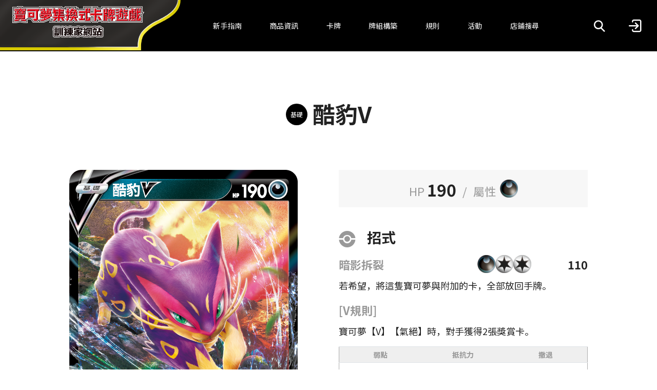

--- FILE ---
content_type: text/html; charset=UTF-8
request_url: https://asia.pokemon-card.com/hk/card-search/detail/916/
body_size: 21711
content:
<!DOCTYPE html>
<html lang="zh-cmn-Hant-HK">
    <head>
        <script async src="https://www.googletagmanager.com/gtag/js?id=UA-207741180-1"></script>
        <script>
            window.dataLayer = window.dataLayer || []
            function gtag() {
                dataLayer.push(arguments)
            }
            gtag('js', new Date())
            gtag('config', 'UA-207741180-1')
            gtag('config', 'G-37BZT5HRQK')
        </script>
        <script>(function(w,d,s,l,i){w[l]=w[l]||[];w[l].push({'gtm.start':
        new Date().getTime(),event:'gtm.js'});var f=d.getElementsByTagName(s)[0],
        j=d.createElement(s),dl=l!='dataLayer'?'&l='+l:'';j.async=true;j.src=
        'https://www.googletagmanager.com/gtm.js?id='+i+dl;f.parentNode.insertBefore(j,f);
        })(window,document,'script','dataLayer','GTM-PQC9GXC');</script>
        <meta charset="UTF-8">
        <meta name="viewport" content="width=device-width, initial-scale=1.0">
        <title>酷豹V | 訓練家網站</title>
        <link rel="preconnect" href="https://fonts.gstatic.com">
        <link href="https://fonts.googleapis.com/css2?family=Noto+Sans+JP:wght@400;700&display=swap" rel="stylesheet">

        <meta name="author" content="Pokémon">
                    <meta name="keyword" content="酷豹V,寶可夢集換式卡牌遊戲,寶可夢集,pokemon">
            <meta name="description" content="為您傳遞寶可夢集換式卡牌遊戲的規則・商品・活動資訊的官方網站之[酷豹V]頁面。">
        
                    <meta property="og:title" content="訓練家網站">
            <meta property="og:type" content="website">
            <meta property="og:url" content="http://asia.pokemon-card.com/hk/card-search/detail/916/">
            <meta property="og:image" content="http://asia.pokemon-card.com/build/images/hk/ogp/ogp.png">
            <meta property="og:site_name" content="寶可夢集換式卡牌遊戲 訓練家網站">
                            <meta property="og:description" content="為您傳遞寶可夢集換式卡牌遊戲的規則・商品・活動資訊的官方網站之[酷豹V]頁面。">
                        <meta property="og:app_id" content="439325390737330">
                    <meta property="og:app_id" content="439325390737330">
                    <link rel="stylesheet" href="/build/vendors-node_modules_jquery-ui-timepicker-addon_dist_jquery-ui-timepicker-addon_min_css-node_-c3e24d.css"><link rel="stylesheet" href="/build/main.css">
                <script async src="https://tw-cdn.loycus.jp/script.min.js?whc=1731046888295"></script>
    </head>
    <body>
        <noscript><iframe src="https://www.googletagmanager.com/ns.html?id=GTM-PQC9GXC"
        height="0" width="0" style="display:none;visibility:hidden"></iframe></noscript>
        <header class="navigationHeader hk">
    <div class="logoArea">
        <a href="https://asia.pokemon-card.com/hk/">
            <img
                class="logo"
                src="/build/images/hk/header/logo.svg"
                alt="寶可夢集換式卡牌遊戲 訓練家網站"
            >
        </a>
    </div>
    <nav class="siteLinkBox">
        <ul class="siteLink">
            <li class="siteLinkItem forBeginners">
                <a href="https://asia.pokemon-card.com/hk/about/"><span>新手指南</span></a>
            </li>
            <li class="siteLinkItem">
                <a href="https://asia.pokemon-card.com/hk/products/">商品資訊</a>
            </li>
            <li class="siteLinkItem">
                <a href="https://asia.pokemon-card.com/hk/card-search">卡牌</a>
            </li>
            <li class="siteLinkItem">
                <a href="https://asia.pokemon-card.com/hk/deck/">牌組構築</a>
            </li>
            <li class="siteLinkItem">
                <a href="https://asia.pokemon-card.com/hk/rules/">規則</a>
            </li>
            <li class="siteLinkItem">
                <a id="eventLink" href="https://asia.pokemon-card.com/hk/event/">活動</a>
            </li>
            <li class="siteLinkItem">
                <a href="https://asia.pokemon-card.com/hk/shopmap/">店鋪搜尋</a>
            </li>
        </ul>
    </nav>
    <nav>
        <ul class="menu">
            <li class="menuItem">
                <button
                    class="modalOpen headerSearchButton"
                    data-target="#headerSearchModal"
                >
                    <span class="icon-search"></span>
                </button>
            </li>
            <li class="menuItem">
                <a href="/hk/mypage/">
                                        <img
                        src="/build/images/header/before_login.png"
                        alt="登入"
                    >
                                    </a>
            </li>
            <li class="siteLinkOpen">
                <button class="siteLinkOpenButton">
                    <span class="line"></span>
                    <span class="line"></span>
                    <span class="line"></span>
                </button>
            </li>
        </ul>
    </nav>
</header>


        <main class="content hk">
            
<div class="wrapper">
    <header>
        <h1 class="pageHeader cardDetail">
                        <span class="evolveMarker">
                基礎
            </span>
                        酷豹V
        </h1>
    </header>
    <div class="cardDetailPage">
        <section class="imageColumn">
            <div class="cardImage">
                <img src="https://asia.pokemon-card.com/hk/card-img/hk00000916.png">
            </div>
        </section>

        <section class="cardInformationColumn">
                        <p class="mainInfomation">
                <span class="hitPoint">HP</span>
                <span class="number">190</span>
                <span class="slash">/</span>
                <span class="type">屬性</span>
                <img src="https://asia.pokemon-card.com/various_images/energy/Darkness.png">            </p>
            
            <div class="skillInformation">
                <h3 class="commonHeader">
                                    招式
                                </h3>
                                <div class="skill">
                    <p class="skillHeader">
                        <span class="skillName">暗影拆裂</span>
                        <span class="skillCost">
                                                                                                                                                                                                            <img src="https://asia.pokemon-card.com/various_images/energy/Darkness.png">
                                    
                                                                                                                                                                                                                                            <img src="https://asia.pokemon-card.com/various_images/energy/Colorless.png">
                                    
                                                                                                                                                                                                                                            <img src="https://asia.pokemon-card.com/various_images/energy/Colorless.png">
                                    
                                                                                    </span>
                        <span class="skillDamage">110</span>
                    </p>
                    <p class="skillEffect">
                        若希望，將這隻寶可夢與附加的卡，全部放回手牌。
                    </p>
                </div>
                                <div class="skill">
                    <p class="skillHeader">
                        <span class="skillName">[V規則]</span>
                        <span class="skillCost">
                                                    </span>
                        <span class="skillDamage"></span>
                    </p>
                    <p class="skillEffect">
                        寶可夢【V】【氣絕】時，對手獲得2張獎賞卡。
                    </p>
                </div>
                            </div>
                        <div class="subInformation">
                <table>
                    <tbody>
                        <tr>
                            <th>弱點</th>
                            <th>抵抗力</th>
                            <th>撤退</th>
                        </tr>
                        <tr>
                            <td class="weakpoint">
                                                                                                <img src="https://asia.pokemon-card.com/various_images/energy/Grass.png">
                                                                ×2
                                                            </td>
                            <td class="resist">
                                                                --
                                                            </td>
                            <td class="escape">
                                                                                                    <img src="https://asia.pokemon-card.com/various_images/energy/Colorless.png">
                                                                                            </td>
                        </tr>
                    </tbody>
                </table>
            </div>
                    </section>

        <section class="expansionColumn">
            <p>
                <span class="expansionSymbol">
                    <img src="https://asia.pokemon-card.com/hk/card-img/mark/S_mark_expantion_S6H_F_OL.png">
                </span>
                <span class="alpha">
                    E
                </span>
                                    <span class="collectorNumber">
                        047/070
                    </span>
                            </p>
        </section>

        <section class="extraInformationColumn">
                                    <div class="evolution">
                <h3 class="commonHeader">
                    進化
                </h3>
                <ul class="evolutionStep first">
                    <li class="step active"><a href="http://asia.pokemon-card.com/hk/card-search/list/?keyword=酷豹V&searchType=evolve">酷豹V</a></li>
                                    </ul>
            </div>
                                                <div class="extraInformation">
                                                <h3>No.510 </h3>
                                                <p class="size">
                                                                                </p>
                                            </div>
                            
                                    <div class="illustrator">
                <h3>繪師</h3>
                <a href="/hk/card-search/list/?illustratorName=Ayaka%20Yoshida">Ayaka Yoshida</a>
            </div>
                        
            <div class="qaLink">
                <a href="/hk/rules/search/?keyword=%E9%85%B7%E8%B1%B9V">此卡牌的Q&amp;A</a>
            </div>
        </section>

        <section class="expansionLinkColumn">
            <h3>收錄商品</h3>
            <a href="/hk/card-search/list/?expansionCodes=S6H">
                擴充包「銀白戰槍」
            </a>
        </section>

        <div class="buttonBlock">
            <button class="button leftArrow large secondary backButton">返回</button>
        </div>
    </div>
</div>

<nav class="breadcrumbs">
    <ol>
        <li class="top"><a href="https://asia.pokemon-card.com/hk/">TOP</a></li>
                        <li><a href="/hk/card-search/">卡牌</a></li>
                                <li><a href="/hk/card-search/list/">卡牌搜尋結果</a></li>
                                <li class="current">
            酷豹V
            
        </li>
                    </ol>
</nav>

<script src="/build/runtime.js" defer></script><script src="/build/vendors-node_modules_jquery_dist_jquery_js.js" defer></script><script src="/build/pages/cardDetail.js" defer></script>

        </main>

        <footer class="footer">
    <script>
        document.addEventListener('DOMContentLoaded', function() {
            let currentYear = Array.from(document.getElementsByClassName("current-year"))
            currentYear.forEach(function( value ) {
                value.innerText = new Date().getFullYear();
            });
        });
    </script>
    <div class="footerWrapper">
        <section class="contact">
            <a href="/hk/contact/">
                <button class="button arrow large contactButton">
                    Contact
                </button>
            </a>
        </section>
        <nav class="siteLink">
            <ul>
                <li class="siteLinkItem"><a href="https://asia.pokemon-card.com/hk/sitemap/">Site Map</a></li>
                <li class="siteLinkItem"><a href="https://asia.pokemon-card.com/hk/policy/">Term of Use</a></li>
                <li class="siteLinkItem"><a href="https://hk.portal-pokemon.com/privacypolicy/" target="_blank" rel="noopener">Privacy Notice</a></li>
            </ul>
        </nav>
        <nav class="outerSiteLink">
            <ul>
                <li class="siteLinkItem"><a href="https://asia.pokemon-card.com/">Pokémon Trading Card Game Website</a></li>
                <li class="siteLinkItem"><a href="https://hk.portal-pokemon.com" target="_blank" rel="noopener">The official Pokemon Website</a></li>
                <li class="siteLinkItem"><a href="https://pacs.portal-pokemon.com/2025-26/hk/?utm_source=tr-website&utm_medium=referral&utm_campaign=pacs-2025-26" target="_blank" rel="noopener">Pokémon Asia Championship Series WEB Site</a></li>
            </ul>
        </nav>
        <section class="note">
            <p>©<span class="current-year"></span> Pokémon. ©1995 - <span class="current-year"></span> Nintendo/Creatures Inc./GAME FREAK inc.</p>
            <p>TM, Ⓡ, and character names are trademarks of Nintendo.</p>
        </section>
    </div>
</footer>

        <div id="headerSearchModal" class="modal headerSearchModal">
    <div class="modalWrapper">
        <div class="modalWindow">
            <div class="close">
                <button class="closeButton" type="button">close</button>
            </div>
            <div class="headerWrapper">
                <div class="spClose"></div>
            </div>
            <div class="modalBody">
                <div class="headerSearch-tabs">
                    <button data-tabname="tabContentCard" class="tabButton card selected">卡牌</button>
                    <button data-tabname="tabContentQA" class="tabButton qa">Q&A</button>
                </div>
                <div class="headerSearch-content">
                    <div id="tabContentCard" class="tabContent tabContentCard show">
                        <form action="/hk/card-search/list/" method="POST">
                            <div class="searchBox">
                                <div class="keywordButton">
                                    <div class="keyword">
                                        <input type="text" id="header_keyword" name="keyword" placeholder="關鍵字篩選">
                                    </div>
                                    <button class="button search searchButton">搜尋</button>
                                </div>
                                <div class="cardTypeSelector">
                                    <h5 class="cardTypeLabel">卡牌種類</h5>
                                    <div class="cardTypes">
                                        <div class="inputInline">
                                            <input class="cardTypeOption" id="headerCardTypeAll" type="radio" name="cardType" value="all" checked>
                                            <label for="headerCardTypeAll" class="radio">
                                                全部
                                            </label>
                                                                                        <input class="cardTypeOption" id="header_Pokemon" type="radio" name="cardType" value="1">
                                            <label for="header_Pokemon" class="radio">
                                                寶可夢卡
                                            </label>
                                                                                        <input class="cardTypeOption" id="header_Trainers" type="radio" name="cardType" value="2">
                                            <label for="header_Trainers" class="radio">
                                                訓練家卡
                                            </label>
                                                                                        <input class="cardTypeOption" id="header_Energy" type="radio" name="cardType" value="3">
                                            <label for="header_Energy" class="radio">
                                                能量卡
                                            </label>
                                                                                    </div>
                                    </div>
                                </div>
                                <div class="spSearchButton">
                                    <button class="button search searchButton">搜尋</button>
                                </div>
                            </div>
                        </form>
                    </div>
                    <div id="tabContentQA" class="tabContent tabContentQA">
                        <form action="/hk/rules/search/" method="POST">
                            <div class="searchBox">
                                <div class="keywordButton">
                                    <div class="keyword">
                                        <input type="text" id="header_qa_keyword" name="keyword" placeholder="關鍵字篩選">
                                    </div>
                                    <button class="button search searchButton">搜尋</button>
                                </div>
                                <div class="regulationSelector">
                                    <h5 class="regulationLabel">賽制</h5>
                                    <div class="regulations">
                                        <div class="inputInline">
                                            <input id="headerRegulationAll" type="radio" name="regulation" value="all" checked>
                                            <label for="headerRegulationAll" class="regulation radio">
                                                全部
                                            </label>
                                                                                        <input id="header_regulationStandard" type="radio" name="regulation" value="1" >
                                            <label for="header_regulationStandard" class="regulation radio">
                                                標準
                                            </label>
                                                                                        <input id="header_regulationWide" type="radio" name="regulation" value="2" >
                                            <label for="header_regulationWide" class="regulation radio">
                                                開放
                                            </label>
                                                                                        <input id="header_regulationOthers" type="radio" name="regulation" value="3" >
                                            <label for="header_regulationOthers" class="regulation radio">
                                                其他
                                            </label>
                                                                                    </div>
                                    </div>
                                </div>
                                <div class="spSearchButton">
                                    <button class="button search searchButton">搜尋</button>
                                </div>
                            </div>
                        </form>
                    </div>
                </div>
            </div>
            <div class="bottomClose">
                <button class="bottomCloseButton button secondary" type="button">關閉</button>
            </div>
        </div>
    </div>
</div>
        <button id="toTopButton" type="button" class="button toTopButton"></button>


                    <script src="/build/vendors-node_modules_core-js_internals_export_js-node_modules_core-js_internals_object-keys_js.js" defer></script><script src="/build/vendors-node_modules_core-js_modules_es_array_find_js-node_modules_core-js_modules_es_object_-823ffa.js" defer></script><script src="/build/vendors-node_modules_core-js_modules_es_array_concat_js-node_modules_core-js_modules_es_array-9a1f35.js" defer></script><script src="/build/vendors-node_modules_jquery-ui-timepicker-addon_dist_jquery-ui-timepicker-addon_min_js-node_m-cc9136.js" defer></script><script src="/build/app.js" defer></script>
                    </body>
</html>


--- FILE ---
content_type: text/css
request_url: https://asia.pokemon-card.com/build/main.css
body_size: 977600
content:
/*!****************************************************************************************************************************************************************************************************************************************************************************!*\
  !*** css ./node_modules/css-loader/dist/cjs.js??ruleSet[1].rules[4].oneOf[1].use[1]!./node_modules/resolve-url-loader/index.js??ruleSet[1].rules[4].oneOf[1].use[2]!./node_modules/sass-loader/dist/cjs.js??ruleSet[1].rules[4].oneOf[1].use[3]!./assets/styles/main.scss ***!
  \****************************************************************************************************************************************************************************************************************************************************************************/
@charset "UTF-8";
/*!
   * Bootstrap Reboot v5.3.8 (https://getbootstrap.com/)
   * Copyright 2011-2025 The Bootstrap Authors
   * Licensed under MIT (https://github.com/twbs/bootstrap/blob/main/LICENSE)
   */
:root,
[data-bs-theme="light"] {
  --bs-blue: #0d6efd;
  --bs-indigo: #6610f2;
  --bs-purple: #6f42c1;
  --bs-pink: #d63384;
  --bs-red: #dc3545;
  --bs-orange: #fd7e14;
  --bs-yellow: #ffc107;
  --bs-green: #198754;
  --bs-teal: #20c997;
  --bs-cyan: #0dcaf0;
  --bs-black: #000;
  --bs-white: #fff;
  --bs-gray: #6c757d;
  --bs-gray-dark: #343a40;
  --bs-gray-100: #f8f9fa;
  --bs-gray-200: #e9ecef;
  --bs-gray-300: #dee2e6;
  --bs-gray-400: #ced4da;
  --bs-gray-500: #adb5bd;
  --bs-gray-600: #6c757d;
  --bs-gray-700: #495057;
  --bs-gray-800: #343a40;
  --bs-gray-900: #212529;
  --bs-primary: #0d6efd;
  --bs-secondary: #6c757d;
  --bs-success: #198754;
  --bs-info: #0dcaf0;
  --bs-warning: #ffc107;
  --bs-danger: #dc3545;
  --bs-light: #f8f9fa;
  --bs-dark: #212529;
  --bs-primary-rgb: 13, 110, 253;
  --bs-secondary-rgb: 108, 117, 125;
  --bs-success-rgb: 25, 135, 84;
  --bs-info-rgb: 13, 202, 240;
  --bs-warning-rgb: 255, 193, 7;
  --bs-danger-rgb: 220, 53, 69;
  --bs-light-rgb: 248, 249, 250;
  --bs-dark-rgb: 33, 37, 41;
  --bs-primary-text-emphasis: #052c65;
  --bs-secondary-text-emphasis: #2b2f32;
  --bs-success-text-emphasis: #0a3622;
  --bs-info-text-emphasis: #055160;
  --bs-warning-text-emphasis: #664d03;
  --bs-danger-text-emphasis: #58151c;
  --bs-light-text-emphasis: #495057;
  --bs-dark-text-emphasis: #495057;
  --bs-primary-bg-subtle: #cfe2ff;
  --bs-secondary-bg-subtle: #e2e3e5;
  --bs-success-bg-subtle: #d1e7dd;
  --bs-info-bg-subtle: #cff4fc;
  --bs-warning-bg-subtle: #fff3cd;
  --bs-danger-bg-subtle: #f8d7da;
  --bs-light-bg-subtle: #fcfcfd;
  --bs-dark-bg-subtle: #ced4da;
  --bs-primary-border-subtle: #9ec5fe;
  --bs-secondary-border-subtle: #c4c8cb;
  --bs-success-border-subtle: #a3cfbb;
  --bs-info-border-subtle: #9eeaf9;
  --bs-warning-border-subtle: #ffe69c;
  --bs-danger-border-subtle: #f1aeb5;
  --bs-light-border-subtle: #e9ecef;
  --bs-dark-border-subtle: #adb5bd;
  --bs-white-rgb: 255, 255, 255;
  --bs-black-rgb: 0, 0, 0;
  --bs-font-sans-serif: system-ui, -apple-system, "Segoe UI", Roboto, "Helvetica Neue", "Noto Sans", "Liberation Sans", Arial, sans-serif, "Apple Color Emoji", "Segoe UI Emoji", "Segoe UI Symbol", "Noto Color Emoji";
  --bs-font-monospace: SFMono-Regular, Menlo, Monaco, Consolas, "Liberation Mono", "Courier New", monospace;
  --bs-gradient: linear-gradient(180deg, rgba(255, 255, 255, 0.15), rgba(255, 255, 255, 0));
  --bs-body-font-family: var(--bs-font-sans-serif);
  --bs-body-font-size: 1rem;
  --bs-body-font-weight: 400;
  --bs-body-line-height: 1.5;
  --bs-body-color: #212529;
  --bs-body-color-rgb: 33, 37, 41;
  --bs-body-bg: #fff;
  --bs-body-bg-rgb: 255, 255, 255;
  --bs-emphasis-color: #000;
  --bs-emphasis-color-rgb: 0, 0, 0;
  --bs-secondary-color: rgba(33, 37, 41, 0.75);
  --bs-secondary-color-rgb: 33, 37, 41;
  --bs-secondary-bg: #e9ecef;
  --bs-secondary-bg-rgb: 233, 236, 239;
  --bs-tertiary-color: rgba(33, 37, 41, 0.5);
  --bs-tertiary-color-rgb: 33, 37, 41;
  --bs-tertiary-bg: #f8f9fa;
  --bs-tertiary-bg-rgb: 248, 249, 250;
  --bs-heading-color: inherit;
  --bs-link-color: #0d6efd;
  --bs-link-color-rgb: 13, 110, 253;
  --bs-link-decoration: underline;
  --bs-link-hover-color: #0a58ca;
  --bs-link-hover-color-rgb: 10, 88, 202;
  --bs-code-color: #d63384;
  --bs-highlight-color: #212529;
  --bs-highlight-bg: #fff3cd;
  --bs-border-width: 1px;
  --bs-border-style: solid;
  --bs-border-color: #dee2e6;
  --bs-border-color-translucent: rgba(0, 0, 0, 0.175);
  --bs-border-radius: 0.375rem;
  --bs-border-radius-sm: 0.25rem;
  --bs-border-radius-lg: 0.5rem;
  --bs-border-radius-xl: 1rem;
  --bs-border-radius-xxl: 2rem;
  --bs-border-radius-2xl: var(--bs-border-radius-xxl);
  --bs-border-radius-pill: 50rem;
  --bs-box-shadow: 0 0.5rem 1rem rgba(0, 0, 0, 0.15);
  --bs-box-shadow-sm: 0 0.125rem 0.25rem rgba(0, 0, 0, 0.075);
  --bs-box-shadow-lg: 0 1rem 3rem rgba(0, 0, 0, 0.175);
  --bs-box-shadow-inset: inset 0 1px 2px rgba(0, 0, 0, 0.075);
  --bs-focus-ring-width: 0.25rem;
  --bs-focus-ring-opacity: 0.25;
  --bs-focus-ring-color: rgba(13, 110, 253, 0.25);
  --bs-form-valid-color: #198754;
  --bs-form-valid-border-color: #198754;
  --bs-form-invalid-color: #dc3545;
  --bs-form-invalid-border-color: #dc3545;
}

[data-bs-theme="dark"] {
  color-scheme: dark;
  --bs-body-color: #dee2e6;
  --bs-body-color-rgb: 222, 226, 230;
  --bs-body-bg: #212529;
  --bs-body-bg-rgb: 33, 37, 41;
  --bs-emphasis-color: #fff;
  --bs-emphasis-color-rgb: 255, 255, 255;
  --bs-secondary-color: rgba(222, 226, 230, 0.75);
  --bs-secondary-color-rgb: 222, 226, 230;
  --bs-secondary-bg: #343a40;
  --bs-secondary-bg-rgb: 52, 58, 64;
  --bs-tertiary-color: rgba(222, 226, 230, 0.5);
  --bs-tertiary-color-rgb: 222, 226, 230;
  --bs-tertiary-bg: #2b3035;
  --bs-tertiary-bg-rgb: 43, 48, 53;
  --bs-primary-text-emphasis: #6ea8fe;
  --bs-secondary-text-emphasis: #a7acb1;
  --bs-success-text-emphasis: #75b798;
  --bs-info-text-emphasis: #6edff6;
  --bs-warning-text-emphasis: #ffda6a;
  --bs-danger-text-emphasis: #ea868f;
  --bs-light-text-emphasis: #f8f9fa;
  --bs-dark-text-emphasis: #dee2e6;
  --bs-primary-bg-subtle: #031633;
  --bs-secondary-bg-subtle: #161719;
  --bs-success-bg-subtle: #051b11;
  --bs-info-bg-subtle: #032830;
  --bs-warning-bg-subtle: #332701;
  --bs-danger-bg-subtle: #2c0b0e;
  --bs-light-bg-subtle: #343a40;
  --bs-dark-bg-subtle: #1a1d20;
  --bs-primary-border-subtle: #084298;
  --bs-secondary-border-subtle: #41464b;
  --bs-success-border-subtle: #0f5132;
  --bs-info-border-subtle: #087990;
  --bs-warning-border-subtle: #997404;
  --bs-danger-border-subtle: #842029;
  --bs-light-border-subtle: #495057;
  --bs-dark-border-subtle: #343a40;
  --bs-heading-color: inherit;
  --bs-link-color: #6ea8fe;
  --bs-link-hover-color: #8bb9fe;
  --bs-link-color-rgb: 110, 168, 254;
  --bs-link-hover-color-rgb: 139, 185, 254;
  --bs-code-color: #e685b5;
  --bs-highlight-color: #dee2e6;
  --bs-highlight-bg: #664d03;
  --bs-border-color: #495057;
  --bs-border-color-translucent: rgba(255, 255, 255, 0.15);
  --bs-form-valid-color: #75b798;
  --bs-form-valid-border-color: #75b798;
  --bs-form-invalid-color: #ea868f;
  --bs-form-invalid-border-color: #ea868f;
}

*,
*::before,
*::after {
  box-sizing: border-box;
}

@media (prefers-reduced-motion: no-preference) {
  :root {
    scroll-behavior: smooth;
  }
}

body {
  margin: 0;
  font-family: var(--bs-body-font-family);
  font-size: var(--bs-body-font-size);
  font-weight: var(--bs-body-font-weight);
  line-height: var(--bs-body-line-height);
  color: var(--bs-body-color);
  text-align: var(--bs-body-text-align);
  background-color: var(--bs-body-bg);
  -webkit-text-size-adjust: 100%;
  -webkit-tap-highlight-color: rgba(0, 0, 0, 0);
}

hr {
  margin: 1rem 0;
  color: inherit;
  border: 0;
  border-top: var(--bs-border-width) solid;
  opacity: 0.25;
}

h1, h2, h3, h4, h5, h6 {
  margin-top: 0;
  margin-bottom: 0.5rem;
  font-weight: 500;
  line-height: 1.2;
  color: var(--bs-heading-color);
}

h1 {
  font-size: calc(1.375rem + 1.5vw);
}

@media (min-width: 1200px) {
  h1 {
    font-size: 2.5rem;
  }
}

h2 {
  font-size: calc(1.325rem + 0.9vw);
}

@media (min-width: 1200px) {
  h2 {
    font-size: 2rem;
  }
}

h3 {
  font-size: calc(1.3rem + 0.6vw);
}

@media (min-width: 1200px) {
  h3 {
    font-size: 1.75rem;
  }
}

h4 {
  font-size: calc(1.275rem + 0.3vw);
}

@media (min-width: 1200px) {
  h4 {
    font-size: 1.5rem;
  }
}

h5 {
  font-size: 1.25rem;
}

h6 {
  font-size: 1rem;
}

p {
  margin-top: 0;
  margin-bottom: 1rem;
}

abbr[title] {
  text-decoration: underline dotted;
  cursor: help;
  text-decoration-skip-ink: none;
}

address {
  margin-bottom: 1rem;
  font-style: normal;
  line-height: inherit;
}

ol,
ul {
  padding-left: 2rem;
}

ol,
ul,
dl {
  margin-top: 0;
  margin-bottom: 1rem;
}

ol ol,
ul ul,
ol ul,
ul ol {
  margin-bottom: 0;
}

dt {
  font-weight: 700;
}

dd {
  margin-bottom: .5rem;
  margin-left: 0;
}

blockquote {
  margin: 0 0 1rem;
}

b,
strong {
  font-weight: bolder;
}

small {
  font-size: 0.875em;
}

mark {
  padding: 0.1875em;
  color: var(--bs-highlight-color);
  background-color: var(--bs-highlight-bg);
}

sub,
sup {
  position: relative;
  font-size: 0.75em;
  line-height: 0;
  vertical-align: baseline;
}

sub {
  bottom: -.25em;
}

sup {
  top: -.5em;
}

a {
  color: rgba(var(--bs-link-color-rgb), var(--bs-link-opacity, 1));
  text-decoration: underline;
}

a:hover {
  --bs-link-color-rgb: var(--bs-link-hover-color-rgb);
}

a:not([href]):not([class]), a:not([href]):not([class]):hover {
  color: inherit;
  text-decoration: none;
}

pre,
code,
kbd,
samp {
  font-family: var(--bs-font-monospace);
  font-size: 1em;
}

pre {
  display: block;
  margin-top: 0;
  margin-bottom: 1rem;
  overflow: auto;
  font-size: 0.875em;
}

pre code {
  font-size: inherit;
  color: inherit;
  word-break: normal;
}

code {
  font-size: 0.875em;
  color: var(--bs-code-color);
  word-wrap: break-word;
}

a > code {
  color: inherit;
}

kbd {
  padding: 0.1875rem 0.375rem;
  font-size: 0.875em;
  color: var(--bs-body-bg);
  background-color: var(--bs-body-color);
  border-radius: 0.25rem;
}

kbd kbd {
  padding: 0;
  font-size: 1em;
}

figure {
  margin: 0 0 1rem;
}

img,
svg {
  vertical-align: middle;
}

table {
  caption-side: bottom;
  border-collapse: collapse;
}

caption {
  padding-top: 0.5rem;
  padding-bottom: 0.5rem;
  color: var(--bs-secondary-color);
  text-align: left;
}

th {
  text-align: inherit;
  text-align: -webkit-match-parent;
}

thead,
tbody,
tfoot,
tr,
td,
th {
  border-color: inherit;
  border-style: solid;
  border-width: 0;
}

label {
  display: inline-block;
}

button {
  border-radius: 0;
}

button:focus:not(:focus-visible) {
  outline: 0;
}

input,
button,
select,
optgroup,
textarea {
  margin: 0;
  font-family: inherit;
  font-size: inherit;
  line-height: inherit;
}

button,
select {
  text-transform: none;
}

[role="button"] {
  cursor: pointer;
}

select {
  word-wrap: normal;
}

select:disabled {
  opacity: 1;
}

[list]:not([type="date"]):not([type="datetime-local"]):not([type="month"]):not([type="week"]):not([type="time"])::-webkit-calendar-picker-indicator {
  display: none !important;
}

button,
[type="button"],
[type="reset"],
[type="submit"] {
  -webkit-appearance: button;
}

button:not(:disabled),
[type="button"]:not(:disabled),
[type="reset"]:not(:disabled),
[type="submit"]:not(:disabled) {
  cursor: pointer;
}

::-moz-focus-inner {
  padding: 0;
  border-style: none;
}

textarea {
  resize: vertical;
}

fieldset {
  min-width: 0;
  padding: 0;
  margin: 0;
  border: 0;
}

legend {
  float: left;
  width: 100%;
  padding: 0;
  margin-bottom: 0.5rem;
  line-height: inherit;
  font-size: calc(1.275rem + 0.3vw);
}

@media (min-width: 1200px) {
  legend {
    font-size: 1.5rem;
  }
}

legend + * {
  clear: left;
}

::-webkit-datetime-edit-fields-wrapper,
::-webkit-datetime-edit-text,
::-webkit-datetime-edit-minute,
::-webkit-datetime-edit-hour-field,
::-webkit-datetime-edit-day-field,
::-webkit-datetime-edit-month-field,
::-webkit-datetime-edit-year-field {
  padding: 0;
}

::-webkit-inner-spin-button {
  height: auto;
}

[type="search"] {
  -webkit-appearance: textfield;
  outline-offset: -2px;
}

[type="search"]::-webkit-search-cancel-button {
  cursor: pointer;
  filter: grayscale(1);
}

/* rtl:raw:
[type="tel"],
[type="url"],
[type="email"],
[type="number"] {
  direction: ltr;
}
*/
::-webkit-search-decoration {
  -webkit-appearance: none;
}

::-webkit-color-swatch-wrapper {
  padding: 0;
}

::file-selector-button {
  font: inherit;
  -webkit-appearance: button;
}

output {
  display: inline-block;
}

iframe {
  border: 0;
}

summary {
  display: list-item;
  cursor: pointer;
}

progress {
  vertical-align: baseline;
}

[hidden] {
  display: none !important;
}

.toast-title {
  font-weight: 700;
}

.toast-message {
  -ms-word-wrap: break-word;
  word-wrap: break-word;
}

.toast-message a, .toast-message label {
  color: #FFF;
}

.toast-message a:hover {
  color: #CCC;
  text-decoration: none;
}

.toast-close-button {
  position: relative;
  right: -.3em;
  top: -.3em;
  float: right;
  font-size: 20px;
  font-weight: 700;
  color: #FFF;
  -webkit-text-shadow: 0 1px 0 #fff;
  text-shadow: 0 1px 0 #fff;
  opacity: .8;
  -ms-filter: progid:DXImageTransform.Microsoft.Alpha(Opacity=80);
  filter: alpha(opacity=80);
  line-height: 1;
}

.toast-close-button:focus, .toast-close-button:hover {
  color: #000;
  text-decoration: none;
  cursor: pointer;
  opacity: .4;
  -ms-filter: progid:DXImageTransform.Microsoft.Alpha(Opacity=40);
  filter: alpha(opacity=40);
}

.rtl .toast-close-button {
  left: -.3em;
  float: left;
  right: .3em;
}

button.toast-close-button {
  padding: 0;
  cursor: pointer;
  background: 0 0;
  border: 0;
  -webkit-appearance: none;
}

.toast-top-center {
  top: 0;
  right: 0;
  width: 100%;
}

.toast-bottom-center {
  bottom: 0;
  right: 0;
  width: 100%;
}

.toast-top-full-width {
  top: 0;
  right: 0;
  width: 100%;
}

.toast-bottom-full-width {
  bottom: 0;
  right: 0;
  width: 100%;
}

.toast-top-left {
  top: 12px;
  left: 12px;
}

.toast-top-right {
  top: 12px;
  right: 12px;
}

.toast-bottom-right {
  right: 12px;
  bottom: 12px;
}

.toast-bottom-left {
  bottom: 12px;
  left: 12px;
}

#toast-container {
  position: fixed;
  z-index: 999999;
  pointer-events: none;
}

#toast-container * {
  -moz-box-sizing: border-box;
  -webkit-box-sizing: border-box;
  box-sizing: border-box;
}

#toast-container > div {
  position: relative;
  pointer-events: auto;
  overflow: hidden;
  margin: 0 0 6px;
  padding: 15px 15px 15px 50px;
  width: 300px;
  -moz-border-radius: 3px;
  -webkit-border-radius: 3px;
  border-radius: 3px;
  background-position: 15px center;
  background-repeat: no-repeat;
  -moz-box-shadow: 0 0 12px #999;
  -webkit-box-shadow: 0 0 12px #999;
  box-shadow: 0 0 12px #999;
  color: #FFF;
  opacity: .8;
  -ms-filter: progid:DXImageTransform.Microsoft.Alpha(Opacity=80);
  filter: alpha(opacity=80);
}

#toast-container > div.rtl {
  direction: rtl;
  padding: 15px 50px 15px 15px;
  background-position: right 15px center;
}

#toast-container > div:hover {
  -moz-box-shadow: 0 0 12px #000;
  -webkit-box-shadow: 0 0 12px #000;
  box-shadow: 0 0 12px #000;
  opacity: 1;
  -ms-filter: progid:DXImageTransform.Microsoft.Alpha(Opacity=100);
  filter: alpha(opacity=100);
  cursor: pointer;
}

#toast-container > .toast-info {
  background-image: url([data-uri]) !important;
}

#toast-container > .toast-error {
  background-image: url([data-uri]) !important;
}

#toast-container > .toast-success {
  background-image: url([data-uri]) !important;
}

#toast-container > .toast-warning {
  background-image: url([data-uri]) !important;
}

#toast-container.toast-bottom-center > div, #toast-container.toast-top-center > div {
  width: 300px;
  margin-left: auto;
  margin-right: auto;
}

#toast-container.toast-bottom-full-width > div, #toast-container.toast-top-full-width > div {
  width: 96%;
  margin-left: auto;
  margin-right: auto;
}

.toast {
  background-color: #030303;
}

.toast-success {
  background-color: #51A351;
}

.toast-error {
  background-color: #BD362F;
}

.toast-info {
  background-color: #2F96B4;
}

.toast-warning {
  background-color: #F89406;
}

.toast-progress {
  position: absolute;
  left: 0;
  bottom: 0;
  height: 4px;
  background-color: #000;
  opacity: .4;
  -ms-filter: progid:DXImageTransform.Microsoft.Alpha(Opacity=40);
  filter: alpha(opacity=40);
}

@media all and (max-width: 240px) {
  #toast-container > div {
    padding: 8px 8px 8px 50px;
    width: 11em;
  }
  #toast-container > div.rtl {
    padding: 8px 50px 8px 8px;
  }
  #toast-container .toast-close-button {
    right: -.2em;
    top: -.2em;
  }
  #toast-container .rtl .toast-close-button {
    left: -.2em;
    right: .2em;
  }
}

@media all and (min-width: 241px) and (max-width: 480px) {
  #toast-container > div {
    padding: 8px 8px 8px 50px;
    width: 18em;
  }
  #toast-container > div.rtl {
    padding: 8px 50px 8px 8px;
  }
  #toast-container .toast-close-button {
    right: -.2em;
    top: -.2em;
  }
  #toast-container .rtl .toast-close-button {
    left: -.2em;
    right: .2em;
  }
}

@media all and (min-width: 481px) and (max-width: 768px) {
  #toast-container > div {
    padding: 15px 15px 15px 50px;
    width: 25em;
  }
  #toast-container > div.rtl {
    padding: 15px 50px 15px 15px;
  }
}

@font-face {
  font-family: 'pcg_icon';
  src: url(/build/fonts/pcg_icon.eb1850fa.ttf) format("truetype"), url(/build/fonts/pcg_icon.c93701e2.woff) format("woff"), url(/build/images/pcg_icon.92cff6a9.svg#pcg_icon) format("svg");
  font-weight: normal;
  font-style: normal;
  font-display: block;
}

[class^="icon-"], [class*=" icon-"] {
  /* use !important to prevent issues with browser extensions that change fonts */
  font-family: 'pcg_icon' !important;
  speak: never;
  font-style: normal;
  font-weight: normal;
  font-variant: normal;
  text-transform: none;
  line-height: 1;
  /* Better Font Rendering =========== */
  -webkit-font-smoothing: antialiased;
  -moz-osx-font-smoothing: grayscale;
}

.icon-search:before {
  content: "\e900";
}

.icon-user-circle:before {
  content: "\e901";
}

.icon-right-arrow:before {
  content: "\e902";
}

.icon-ball_outline:before {
  content: "\e903";
}

.icon-right_arrow2:before {
  content: "\e904";
}

.icon-left_arrow2:before {
  content: "\e905";
}

.icon-mail:before {
  content: "\e906";
}

.icon-home:before {
  content: "\e907";
}

.icon-official:before {
  content: "\e908";
}

.icon-user:before {
  content: "\e909";
}

.icon-delete:before {
  content: "\e90a";
}

.icon-link:before {
  content: "\e90b";
}

.icon-eye:before {
  content: "\e90c";
}

.icon-down_arrow:before {
  content: "\e90d";
}

.icon-close:before {
  content: "\e90e";
}

.icon-ball:before {
  content: "\e90f";
}

.icon-place:before {
  content: "\e910";
}

.icon-plus:before {
  content: "\e911";
}

.icon-outer_link:before {
  content: "\e912";
}

.icon-to_top:before {
  content: "\e913";
}

.icon-clipboard:before {
  content: "\e914";
}

.icon-sns:before {
  content: "\e915";
}

/* variables definition */
/* color */
/* font size */
/* line height */
/* breakpoints */
/* z-index */
/* arrow icon */
/* magnifying glass icon */
body {
  font-size: 14px;
  line-height: 14px;
  font-family: "Noto Sans JP", Meiryo, メイリオ, Osaka, "MS PGothic", arial, helvetica, sans-serif;
  min-height: 100vh;
  display: flex;
  flex-direction: column;
  color: #222222;
}

input[type="text"], input[type="email"], input[type="password"] {
  border: 1px solid #999999;
  border-radius: 6px;
  width: 100%;
  padding: 0 14px;
  height: 50px;
  line-height: 48px;
}

input[type="text"]:hover, input[type="email"]:hover, input[type="password"]:hover {
  border-color: #adadad;
}

input[type="text"]:focus, input[type="email"]:focus, input[type="password"]:focus {
  border-size: 2px;
  border-color: #0075C2;
  outline: none;
}

input[type="text"]::placeholder, input[type="email"]::placeholder, input[type="password"]::placeholder {
  color: #adadad;
}

input[type="text"].short, input[type="email"].short, input[type="password"].short {
  width: 220px;
}

input[type="text"].error, input[type="email"].error, input[type="password"].error {
  border-color: #ff0000;
  background-color: #fceae5;
}

.inputNote {
  color: #999999;
  font-size: 12px;
  line-height: 20px;
  margin: 5px 0 0;
}

.inputNote.error {
  color: #ff0000;
}

@media (max-width: 768px) {
  input[type="text"].short {
    width: 100%;
  }
}

input[type="radio"] {
  position: absolute;
  overflow: hidden;
  height: 1px;
  width: 1px;
  margin: -1px;
  border: 0;
  padding: 0;
  clip: rect(0 0 0 0);
  white-space: nowrap;
}

input[type="radio"] + label {
  font-size: 14px;
  vertical-align: middle;
  margin-right: 11px;
  cursor: pointer;
}

input[type="radio"]:checked + label.radio::after {
  opacity: 1;
}

input[type="radio"]:focus + label.radio::before {
  border-width: 2px;
}

input[type="radio"] + label.radio {
  position: relative;
  padding-left: 20px;
}

input[type="radio"] + label.radio::before, input[type="radio"] + label.radio::after {
  content: '';
  position: absolute;
  top: 0;
  bottom: 0;
  display: block;
  border-radius: 50%;
}

input[type="radio"] + label.radio::before {
  left: 0;
  width: 15px;
  height: 15px;
  margin: auto;
  border: 1px solid #adadad;
  background: #ffffff;
}

input[type="radio"] + label.radio::after {
  left: 4px;
  margin-top: auto;
  margin-bottom: auto;
  width: 7px;
  height: 7px;
  background-color: #000000;
  opacity: 0;
}

input[type="checkbox"] {
  display: none;
}

input[type="checkbox"] + label, input[type="checkbox"] + span.checkbox {
  font-size: 14px;
  vertical-align: middle;
  margin-right: 30px;
  padding-left: 30px;
  position: relative;
  line-height: 20px;
  user-select: none;
  cursor: pointer;
}

input[type="checkbox"] + label::before, input[type="checkbox"] + span.checkbox::before {
  content: '';
  display: block;
  position: absolute;
  width: 20px;
  height: 20px;
  border: 1px solid #999999;
  border-radius: 4px;
  left: 0;
  top: 0;
  bottom: 0;
  margin: auto;
  background: #ffffff;
  overflow: hidden;
}

input[type="checkbox"]:checked + label::before, input[type="checkbox"]:checked + span.checkbox::before {
  background: #000000 !important;
  border: 1px solid #999999 !important;
}

input[type="checkbox"]:checked + label::after, input[type="checkbox"]:checked + span.checkbox::after {
  content: '';
  display: block;
  position: absolute;
  border-right: 2px solid #ffffff;
  border-bottom: 2px solid #ffffff;
  left: 5px;
  top: 0;
  bottom: 3px;
  margin: auto;
  width: 6px;
  height: 10px;
  transform: rotate(45deg);
}

input[type="checkbox"].error + label::before, input[type="checkbox"].error + span.checkbox::before {
  background: #fceae5;
  border-color: #ff0000;
}

.selectBox {
  position: relative;
  display: inline-block;
  min-width: 220px;
}

.selectBox::after {
  content: '\e90d';
  font-family: 'pcg_icon';
  position: absolute;
  font-size: 10px;
  margin: auto 0;
  top: 0;
  bottom: 0;
  right: 20px;
  z-index: 2;
  height: 10px;
  line-height: 10px;
  transform: scale(0.6);
  pointer-events: none;
}

.selectBox select {
  -webkit-appearance: none;
  appearance: none;
  border: 1px solid #999999;
  border-radius: 6px;
  padding: 0 14px;
  width: 100%;
  height: 50px;
  line-height: 48px;
  position: relative;
  z-index: 1;
}

.selectBox select:hover {
  border-color: #adadad;
}

.selectBox select:focus {
  border-size: 2px;
  border-color: #0075C2;
  outline: none;
}

textarea {
  border: 1px solid #999999;
  border-radius: 6px;
  width: 100%;
  padding: 14px 18px;
  min-height: 190px;
}

@media (max-width: 768px) {
  .selectBox {
    width: 100%;
  }
}

@media (min-width: 769px) {
  body {
    min-width: 1010px;
  }
}

ul, ol {
  list-style: none;
  padding: 0;
  margin: 0;
}

a {
  color: inherit;
  text-decoration: none;
}

@media (min-width: 769px) {
  a:hover {
    color: #adadad;
  }
  a:hover img {
    filter: contrast(0.7) brightness(1.4);
  }
}

.clearfix::after {
  content: '';
  display: block;
  clear: both;
}

@keyframes placeholder {
  0% {
    background-position: -830px -330px;
  }
  100% {
    background-position: 430px 130px;
  }
}

.button {
  position: relative;
  height: 50px;
  width: 230px;
  padding: 0;
  color: #ffffff;
  font-size: 16px;
  font-weight: bold;
  background: #000000;
  border: 1px solid #000000;
  border-radius: 25px;
  box-sizing: border-box;
}

@media (min-width: 769px) {
  .button:hover {
    filter: contrast(0.57) brightness(1.4);
  }
}

.button.large {
  width: 335px;
}

.button.small {
  width: 140px;
}

.button.secondary {
  background: #ffffff;
  color: #000000;
}

.button.secondary:hover {
  color: #adadad;
  text-decoration: none;
  border-color: #adadad;
  filter: none;
}

.button.grayout {
  border: none;
  background: #adadad;
  color: #ffffff;
}

.button.arrow::after {
  content: '\e902';
  font-family: 'pcg_icon';
  font-weight: normal;
  position: absolute;
  top: 0;
  bottom: 0;
  right: 10px;
  margin: auto 0;
  width: 14px;
  height: 20px;
  display: flex;
  align-items: center;
  justify-content: end;
}

.button.largeArrow::after {
  content: '\e902';
  font-family: 'pcg_icon';
  font-weight: normal;
  position: absolute;
  top: 0;
  bottom: 0;
  right: 10px;
  margin: auto 0;
  width: 14px;
  height: 20px;
  display: flex;
  align-items: center;
  justify-content: end;
  content: '\e904';
  width: auto;
  right: 18px;
}

.button.search {
  width: 135px;
  height: 50px;
  display: flex;
  justify-content: center;
  align-items: center;
}

.button.search::before {
  content: '\e900';
  font-family: 'pcg_icon';
  font-weight: normal;
  font-size: 24px;
  line-height: 24px;
  margin-right: 14px;
  height: 24px;
  width: 19.6px;
}

.button.leftArrow::after {
  content: '\e902';
  font-family: 'pcg_icon';
  font-weight: normal;
  position: absolute;
  top: 0;
  bottom: 0;
  right: 10px;
  margin: auto 0;
  width: 14px;
  height: 20px;
  display: flex;
  align-items: center;
  justify-content: end;
  left: 10px;
  transform: rotate(180deg);
}

.button.button-gradation {
  background-image: linear-gradient(90deg, #33312F, #000, #33312F);
}

.button.button-gradation.secondary {
  background-image: none;
}

.button.button-gradation.arrow::after {
  right: 9px;
  width: 38px;
  height: 38px;
  align-items: center;
  justify-content: center;
  border-radius: 100%;
  font-size: 13px;
  font-weight: bold;
  color: #000;
  background: #F7EB42;
}

@media (min-width: 769px) {
  .button.large {
    width: 320px;
  }
}

.buttonBlock {
  text-align: center;
}

.modalOpening {
  overflow: hidden;
}

.content {
  flex: 1;
}

.hidden-print {
  display: none !important;
}

@media (max-width: 768px) {
  .content {
    padding-top: 60px;
  }
  .container {
    margin: 0 20px;
  }
  .multiColumn {
    display: flex;
    flex-direction: column-reverse;
  }
  .multiColumn .rightColumn {
    padding: 0 20px;
  }
  .rightSidebarColumn {
    padding: 76px 20px 0 20px;
  }
}

@media (min-width: 769px) {
  .wrapper {
    width: 1010px;
    margin: 0 auto;
  }
  .multiColumn {
    display: flex;
    justify-content: space-between;
  }
  .multiColumn > .leftColumn {
    width: 260px;
    margin-bottom: 150px;
  }
  .multiColumn > .rightColumn {
    width: 720px;
    margin-bottom: 150px;
  }
  .rightSidebarColumn {
    display: flex;
    justify-content: space-between;
  }
  .rightSidebarColumn > .mainColumn {
    width: 660px;
    padding-top: 80px;
    margin-bottom: 150px;
  }
  .rightSidebarColumn > .sidebarColumn {
    width: 270px;
    padding-top: 118px;
    margin-bottom: 150px;
  }
}

/* navigation header */
.headerSearchButton {
  border: 0;
  color: #ffffff;
  background-color: rgba(255, 255, 255, 0);
}

@media (min-width: 769px) {
  .headerSearchButton:hover {
    color: #adadad;
  }
}

.navigationHeader {
  background-image: url(/build/images/logo_bg.8b9f09d1.png);
}

.navigationHeader.hk {
  background-image: url(/build/images/logo_bg.e2971946.png);
}

.navigationHeader.tw {
  background-image: url(/build/images/logo_bg.e2971946.png);
}

.navigationHeader.id {
  background-image: url(/build/images/logo_bg_long.908f42a2.png);
}

.navigationHeader.th {
  background-image: url(/build/images/logo_bg.e2971946.png);
}

.navigationHeader.sg {
  background-image: url(/build/images/logo_bg_long.908f42a2.png);
}

.navigationHeader.my {
  background-image: url(/build/images/logo_bg_long.908f42a2.png);
}

.navigationHeader.ph {
  background-image: url(/build/images/logo_bg_long.908f42a2.png);
}

.navigationHeader.hk-en {
  background-image: url(/build/images/logo_bg_long.908f42a2.png);
}

@media (min-width: 769px) {
  .navigationHeader {
    display: flex;
    height: 100px;
    min-width: 1010px;
    background-color: #000000;
    background-position: left center;
    background-size: contain;
    background-repeat: no-repeat;
    box-sizing: border-box;
  }
  .navigationHeader.id {
    min-width: 1200px;
  }
  .navigationHeader.id .siteLinkItem:not(.forBeginners) {
    min-width: min-content;
  }
  .navigationHeader.id .siteLinkItem.forBeginners {
    max-width: 140px;
  }
  .navigationHeader.th .logoArea {
    padding: 12px 12px;
  }
  .navigationHeader.sg .logoArea {
    padding: 16px 24px 0 16px;
  }
  .navigationHeader.my .logoArea {
    padding: 16px 24px 0 16px;
  }
  .navigationHeader.ph .logoArea {
    padding: 16px 24px 0 16px;
  }
  .navigationHeader.hk-en .logoArea {
    padding: 16px 24px 0 16px;
  }
  .navigationHeader .logoArea {
    padding: 12px 24px;
    line-height: 0;
    font-size: 0;
    margin: 0;
  }
  .navigationHeader .siteLinkBox {
    flex: 1;
    padding: 0 0 0 95px;
  }
  .navigationHeader .siteLink {
    display: flex;
    align-items: center;
    justify-content: space-between;
    color: #ffffff;
    height: 100%;
    flex: 1;
    max-width: 650px;
  }
  .navigationHeader .siteLink .siteLinkItem {
    padding-left: 15px;
    font-size: 14px;
    line-height: 20px;
  }
  .navigationHeader .menu {
    display: flex;
    align-items: center;
    color: #ffffff;
    height: 100%;
    padding: 0 10px;
  }
  .navigationHeader .menu .menuItem {
    padding: 0 20px;
  }
  .navigationHeader .menu .menuItem .icon-user {
    font-size: 30px;
  }
  .navigationHeader .menu .menuItem .icon-search {
    font-size: 23px;
  }
  .navigationHeader .siteLinkOpenButton {
    display: none;
  }
}

@media (max-width: 768px) {
  .navigationHeader {
    display: flex;
    justify-content: space-between;
    height: 60px;
    width: 100vw;
    position: fixed;
    left: 0;
    top: 0;
    background-color: #000000;
    background-position: 0px center;
    background-size: contain;
    background-repeat: no-repeat;
    z-index: 99;
  }
  .navigationHeader .logoArea {
    padding: 10px 20px;
    line-height: 0;
    font-size: 0;
    margin: 0;
  }
  .navigationHeader .logoArea .logo {
    width: 145px;
  }
  .navigationHeader.id {
    background-position: -50px center !important;
  }
  .navigationHeader.id .logoArea {
    padding: 10px 10px;
  }
  .navigationHeader.id .logoArea .logo {
    width: 165px;
  }
  .navigationHeader.sg {
    background-position: -50px center !important;
  }
  .navigationHeader.sg .logoArea {
    padding: 10px 10px;
  }
  .navigationHeader.sg .logoArea .logo {
    width: 165px;
  }
  .navigationHeader.my {
    background-position: -50px center !important;
  }
  .navigationHeader.my .logoArea {
    padding: 10px 10px;
  }
  .navigationHeader.my .logoArea .logo {
    width: 165px;
  }
  .navigationHeader.ph {
    background-position: -50px center !important;
  }
  .navigationHeader.ph .logoArea {
    padding: 10px 10px;
  }
  .navigationHeader.ph .logoArea .logo {
    width: 165px;
  }
  .navigationHeader.hk-en {
    background-position: -50px center !important;
  }
  .navigationHeader.hk-en .logoArea {
    padding: 10px 10px;
  }
  .navigationHeader.hk-en .logoArea .logo {
    width: 165px;
  }
  .navigationHeader .siteLinkBox {
    width: 100%;
    height: calc(100% - 60px);
    transition: left 0.3s;
    position: fixed;
    top: 60px;
    left: -100%;
    background: #000000;
  }
  .navigationHeader .siteLinkBox .siteLink {
    color: #ffffff;
    height: 100%;
    flex: 1;
  }
  .navigationHeader .siteLinkBox .siteLink .siteLinkItem a {
    display: block;
    padding: 9px;
    margin: 0 20px;
    border-bottom: solid 1px #414141;
    font-size: 16px;
    line-height: 26px;
    font-weight: bold;
    position: relative;
  }
  .navigationHeader .siteLinkBox .siteLink .siteLinkItem a::after {
    content: '\e902';
    font-family: 'pcg_icon';
    font-weight: normal;
    position: absolute;
    top: 0;
    bottom: 0;
    right: 10px;
    margin: auto 0;
    width: 14px;
    height: 20px;
    display: flex;
    align-items: center;
    justify-content: end;
    right: 0;
  }
  .navigationHeader .siteLinkBox .siteLink .siteLinkItem a br {
    display: none;
  }
  .navigationHeader .siteLinkBox .siteLink .siteLinkItem.forBeginners {
    padding: 16px 0 10px;
  }
  .navigationHeader .siteLinkBox .siteLink .siteLinkItem.forBeginners a {
    margin: 0 28px;
    border: 1px solid white;
    border-radius: 50px;
    padding: 0;
    height: 38px;
    display: flex;
    align-items: center;
    justify-content: center;
  }
  .navigationHeader .siteLinkBox .siteLink .siteLinkItem.forBeginners a::after {
    right: 10px;
  }
  .navigationHeader .siteLinkBox .siteLink .siteLinkItem.forBeginners span::before {
    content: '\e903';
    font-family: 'pcg_icon';
    margin-right: 6px;
  }
  .navigationHeader .siteLinkBox.isOpen {
    left: 0%;
  }
  .navigationHeader.hk .menu .siteLinkOpenButton, .navigationHeader.tw .menu .siteLinkOpenButton {
    background: #000000;
  }
  .navigationHeader.hk .menu .siteLinkOpenButton .line, .navigationHeader.tw .menu .siteLinkOpenButton .line {
    background: #ffffff;
  }
  .navigationHeader .menu {
    display: flex;
    align-items: center;
    color: #ffffff;
    height: 100%;
  }
  .navigationHeader .menu .menuItem {
    padding-right: 18px;
  }
  .navigationHeader .menu .menuItem .icon-user {
    font-size: 30px;
  }
  .navigationHeader .menu .menuItem .icon-search {
    font-size: 23px;
  }
  .navigationHeader .menu .siteLinkOpenButton {
    width: 60px;
    height: 60px;
    background: linear-gradient(135deg, #c4c4c4 0%, #ededed 50%, #c4c4c4 100%);
    border: none;
    position: relative;
    z-index: 100;
  }
  .navigationHeader .menu .siteLinkOpenButton .line {
    transition: all 0.3s;
    transform: rotate(0deg);
    width: 26px;
    height: 4px;
    background: #000000;
    display: block;
    position: absolute;
    left: 0;
    right: 0;
    top: 0;
    bottom: 0;
    margin: auto;
  }
  .navigationHeader .menu .siteLinkOpenButton .line:nth-of-type(1) {
    transform: translateY(-9px);
  }
  .navigationHeader .menu .siteLinkOpenButton .line:nth-of-type(3) {
    transform: translateY(9px);
  }
  .navigationHeader .menu .siteLinkOpenButton.isOpen .line:nth-of-type(1) {
    transform: rotate(-45deg) translateY(0px);
  }
  .navigationHeader .menu .siteLinkOpenButton.isOpen .line:nth-of-type(2) {
    opacity: 0;
  }
  .navigationHeader .menu .siteLinkOpenButton.isOpen .line:nth-of-type(3) {
    transform: rotate(45deg) translateY(0px);
  }
}

/* page header */
.pageHeader {
  font-size: 32px;
  font-weight: bold;
  margin: 0;
  padding: 40px 0;
  text-align: center;
  position: relative;
}

.pageHeader.withNote {
  padding-bottom: 16px;
}

.pageHeader.withNote + .note {
  text-align: center;
  font-size: 16px;
  line-height: 22px;
  margin-bottom: 40px;
  padding: 0 20px;
}

.pageHeader.withContactNav {
  padding-bottom: 30px;
}

.pageHeader .evolveMarker {
  display: inline-flex;
  align-items: center;
  justify-content: center;
  background: black;
  width: 50px;
  height: 50px;
  border-radius: 25px;
  color: white;
  font-size: 14px;
  position: relative;
  bottom: 12px;
  font-weight: normal;
}

.pageHeader.cardDetail {
  padding-left: 60px;
  padding-right: 60px;
}

@media (min-width: 769px) {
  .pageHeader {
    font-size: 44px;
    padding: 95px 0 75px;
  }
  .pageHeader br {
    display: none;
  }
  .pageHeader.withNote {
    padding-bottom: 30px;
  }
  .pageHeader.withNote + .note {
    margin-bottom: 60px;
  }
  .pageHeader .evolveMarker {
    width: 42px;
    height: 42px;
    font-size: 12px;
  }
}

@media (max-width: 768px) {
  .pageHeader .evolveMarker {
    width: 42px;
    height: 42px;
    font-size: 12px;
    position: absolute;
    left: 20px;
    top: 40px;
  }
}

/* common header */
.commonHeader {
  font-size: 22px;
  line-height: 32px;
  font-weight: bold;
  position: relative;
  border-bottom: 1px solid #999999;
  padding: 18px 0 18px 48px;
  margin-bottom: 20px;
}

.commonHeader::before {
  content: '\e90f';
  font-family: 'pcg_icon';
  font-size: 32px;
  font-weight: normal;
  color: #999999;
  position: absolute;
  left: 0;
  top: 0;
  bottom: 0;
  height: 32px;
  margin: auto 0;
}

@media (min-width: 769px) {
  .commonHeader {
    font-size: 28px;
    line-height: 40px;
    padding: 10px 0 10px 55px;
  }
}

.headerSearchModal .searchBox {
  width: 100%;
}

.headerSearch-tabs .tabButton {
  position: relative;
  box-sizing: border-box;
  border-top-left-radius: 8px;
  border-top-right-radius: 8px;
  border-top: 1px solid #adadad;
  border-left: 1px solid #adadad;
  border-right: 1px solid #adadad;
  border-bottom: 0;
  background-color: rgba(255, 255, 255, 0);
}

.headerSearch-tabs .tabButton:not(.selected)::after {
  content: '';
  position: absolute;
  left: 0;
  bottom: 0;
  display: block;
  height: 1px;
  background-color: #adadad;
}

.headerSearch-tabs .tabButton.card::before {
  content: '';
  position: absolute;
  bottom: 0px;
  right: -6px;
  display: block;
  width: 6px;
  height: 1px;
  background-color: #adadad;
}

.headerSearch-content {
  position: relative;
  box-sizing: border-box;
  border-left: 1px solid #adadad;
  border-right: 1px solid #adadad;
  border-bottom: 1px solid #adadad;
}

.headerSearch-content::before {
  content: '';
  position: absolute;
  top: -1px;
  right: -1px;
  display: block;
  height: 1px;
  background-color: #adadad;
}

.headerSearch-content .tabContent {
  display: none;
}

.headerSearch-content .tabContent.show {
  display: block;
}

@media (min-width: 769px) {
  .headerSearchModal .modalBody {
    padding-top: 40px;
  }
  .headerSearch-tabs .tabButton {
    width: 223px;
    height: 49px;
  }
  .headerSearch-tabs .tabButton:not(.selected)::after {
    width: 222px;
  }
  .headerSearch-content {
    padding: 24px 20px;
  }
  .headerSearch-content::before {
    width: calc(100% - (223px * 2 + 2px));
  }
  .headerSearch-content .cardTypeLabel,
  .headerSearch-content .regulationTypeLabel {
    margin: 0;
  }
}

@media (max-width: 768px) {
  .headerSearchModal .modalBody {
    padding-top: 10px;
  }
  .headerSearch-tabs .tabButton {
    width: 95px;
    height: 43px;
  }
  .headerSearch-tabs .tabButton:not(.selected)::after {
    width: 94px;
  }
  .headerSearch-content {
    padding: 21px 10px;
  }
  .headerSearch-content::before {
    width: calc(100% - (95px * 2 + 2px));
  }
}

.deckRegistrationModal .modalWindow .modalHeader {
  border-bottom: 1px solid #999999;
  margin-bottom: 20px;
}

.deckRegistrationModal .modalWindow .modalBody {
  max-width: 700px;
  margin: 0 auto;
}

.deckRegistrationModal .modalWindow .modalBody .errorMsg {
  font-size: 18px;
  line-height: 26px;
  font-weight: bold;
  color: #ff0000;
  text-align: center;
  margin-bottom: 30px;
}

.deckRegistrationModal .modalWindow .modalBody .deckName {
  font-size: 18px;
  line-height: 26px;
  font-weight: bold;
  text-align: center;
  margin-bottom: 5px;
}

.deckRegistrationModal .modalWindow .modalBody .deckCode {
  font-size: 14px;
  line-height: 20px;
  font-weight: bold;
  color: #999999;
  text-align: center;
  margin-bottom: 10px;
}

.deckRegistrationModal .modalWindow .modalBody .regulation {
  font-size: 16px;
  line-height: 22px;
  text-align: center;
  border: 1px solid #707070;
  padding: 15px 20px;
  border-radius: 10px;
  margin-bottom: 15px;
}

.deckRegistrationModal .modalWindow .modalBody .errorDetail {
  font-size: 16px;
  line-height: 22px;
  background: #fceae5;
  border-radius: 10px;
  padding: 30px;
}

.deckRegistrationModal .modalWindow .modalBody .errorDetail li {
  color: #ff0000;
}

.deckRegistrationModal .modalWindow .modalBody .buttonBlock {
  padding: 30px 0 10px;
  display: flex;
  justify-content: center;
  align-items: center;
}

.deckRegistrationModal .modalWindow .modalBody .buttonBlock .button {
  margin: 0 10px;
}

.deckResigtrationCompleteModal .modalWindow .modalHeader {
  border-bottom: 1px solid #999999;
  margin-bottom: 40px;
}

.deckResigtrationCompleteModal .modalWindow .modalBody {
  text-align: center;
}

.deckResigtrationCompleteModal .modalWindow .modalBody .message {
  font-size: 22px;
  line-height: 32px;
  font-weight: bold;
  margin-bottom: 15px;
}

.deckResigtrationCompleteModal .modalWindow .modalBody .note time {
  font-weight: bold;
}

.deckResigtrationCompleteModal .modalWindow .modalBody .eventBlock {
  background: #efefef;
  padding: 30px;
  margin-bottom: 30px;
  border-radius: 10px;
}

.deckResigtrationCompleteModal .modalWindow .modalBody .eventBlock .balloon {
  background: white;
  width: 300px;
  margin: 0 auto;
  height: 42px;
  display: flex;
  justify-content: center;
  align-items: center;
  border-radius: 21px;
  margin-bottom: 20px;
  position: relative;
}

.deckResigtrationCompleteModal .modalWindow .modalBody .eventBlock .balloon::after {
  content: '';
  position: absolute;
  width: 0;
  height: 0;
  border: 8px solid transparent;
  border-top: 14px solid #ffffff;
  left: 0;
  right: 0;
  bottom: -22px;
  margin: 0 auto;
}

.deckResigtrationCompleteModal .modalWindow .modalBody .eventBlock h3 {
  font-size: 22px;
  line-height: 32px;
  font-weight: bold;
}

.deckResigtrationCompleteModal .modalWindow .modalBody .eventBlock .datetime {
  margin: 0;
}

.deckResigtrationCompleteModal .modalWindow .modalBody .eventBlock .datetime br {
  display: none;
}

.deckResigtrationCompleteModal .modalWindow .modalBody .eventBlock .datetime time {
  font-weight: bold;
}

.myDeckListModal .modalWindow .modalHeader {
  border-bottom: 1px solid #999999;
  margin-bottom: 20px;
}

.myDeckListModal .modalWindow .modalBody .note {
  font-size: 14px;
  line-height: 26px;
  text-align: center;
  margin-bottom: 25px;
}

.myDeckListModal .modalWindow .modalBody .note strong {
  color: #ff0000;
  font-weight: normal;
}

.myDeckListModal .modalWindow .modalBody .note time {
  font-weight: bold;
}

.myDeckListModal .modalWindow .modalBody .eventInfomation {
  font-size: 16px;
  line-height: 22px;
  text-align: center;
  margin-bottom: 20px;
}

.myDeckListModal .modalWindow .modalBody .eventInfomation h3 {
  font-size: 16px;
  line-height: 22px;
}

.myDeckListModal .modalWindow .modalBody .eventInfomation .datetime {
  margin-bottom: 0;
}

.myDeckListModal .modalWindow .modalBody .eventInfomation .datetime time {
  font-weight: bold;
}

.myDeckListModal .modalWindow .modalBody .deckList {
  margin-bottom: 30px;
}

.myDeckListModal .modalWindow .modalBody .deckList .deck {
  border-top: 1px solid #adadad;
  display: flex;
}

.myDeckListModal .modalWindow .modalBody .deckList .deck:nth-last-of-type(1) {
  border-bottom: 1px solid #adadad;
}

.myDeckListModal .modalWindow .modalBody .deckList .deck .leftColumn {
  flex: 0;
}

.myDeckListModal .modalWindow .modalBody .deckList .deck .leftColumn label {
  height: 100%;
  width: 30px;
  padding-top: 16px;
  font-size: 0;
}

.myDeckListModal .modalWindow .modalBody .deckList .deck .rightColumn {
  flex: 1;
  position: relative;
}

.myDeckListModal .modalWindow .modalBody .deckList .deck .rightColumn a {
  display: block;
  padding: 19px 20px 20px 0;
}

.myDeckListModal .modalWindow .modalBody .deckList .deck .rightColumn a::after {
  content: '\e902';
  font-family: 'pcg_icon';
  font-weight: normal;
  position: absolute;
  top: 0;
  bottom: 0;
  right: 10px;
  margin: auto 0;
  width: 14px;
  height: 20px;
  display: flex;
  align-items: center;
  justify-content: end;
}

.myDeckListModal .modalWindow .modalBody .deckList .deck .rightColumn a .deckStatus {
  width: 80px;
  height: 18px;
  display: flex;
  align-items: center;
  justify-content: center;
  border-radius: 4px;
  font-size: 10px;
  margin-bottom: 10px;
  border: 1px solid;
}

.myDeckListModal .modalWindow .modalBody .deckList .deck .rightColumn a .deckStatus.private {
  background: #adadad;
  color: white;
  border: none;
}

.myDeckListModal .modalWindow .modalBody .deckList .deck .rightColumn a .deckName {
  font-size: 22px;
  line-height: 32px;
  font-weight: bold;
}

.myDeckListModal .modalWindow .modalBody .deckList .deck .rightColumn a .deckCode {
  margin-bottom: 0;
}

.myDeckListModal .modalWindow .modalBody .deckList .deck .rightColumn a .deckCode .createdDate {
  color: #9A9A9A;
}

@media (max-width: 768px) {
  .deckRegistrationModal .modalWindow .modalBody .errorDetail {
    padding: 20px;
  }
  .deckRegistrationModal .modalWindow .modalBody .buttonBlock {
    padding: 20px;
    display: flex;
    flex-direction: column-reverse;
    row-gap: 15px;
  }
  .deckResigtrationCompleteModal .modalWindow {
    padding-bottom: 30px;
  }
  .deckResigtrationCompleteModal .modalWindow .modalHeader {
    margin-bottom: 20px;
  }
  .deckResigtrationCompleteModal .modalWindow .modalBody .note {
    font-size: 14px;
    line-height: 20px;
  }
  .deckResigtrationCompleteModal .modalWindow .modalBody .eventBlock {
    padding: 20px;
  }
  .deckResigtrationCompleteModal .modalWindow .modalBody .eventBlock .balloon {
    width: 260px;
  }
  .deckResigtrationCompleteModal .modalWindow .modalBody .eventBlock .datetime br {
    display: block;
  }
  .myDeckListModal .modalWindow .modalBody {
    padding-bottom: 20px;
  }
  .myDeckListModal .modalWindow .modalBody .deckList {
    margin-bottom: 20px;
  }
  .myDeckListModal .modalWindow .modalBody .deckList .deck {
    position: relative;
  }
  .myDeckListModal .modalWindow .modalBody .deckList .deck .leftColumn {
    position: absolute;
    left: 0;
    top: 0;
    width: 30px;
    height: 46px;
    z-index: 1;
  }
  .myDeckListModal .modalWindow .modalBody .deckList .deck .leftColumn label {
    width: 30px;
    height: 46px;
  }
  .myDeckListModal .modalWindow .modalBody .deckList .deck .rightColumn a {
    padding-right: 40px;
  }
  .myDeckListModal .modalWindow .modalBody .deckList .deck .rightColumn a .deckStatus {
    margin-left: 30px;
  }
  .myDeckListModal .modalWindow .modalBody .deckList .deck .rightColumn a .deckName {
    font-size: 16px;
    line-height: 22px;
    word-break: break-all;
  }
  .myDeckListModal .modalWindow .modalBody .deckList .deck .rightColumn a .deckCode {
    font-size: 14px;
    line-height: 20px;
    display: flex;
    justify-content: space-between;
  }
  .myDeckListModal .modalWindow .modalBody .buttonBlock {
    padding: 0 20px;
  }
}

@media (min-width: 769px) {
  .footer {
    background: #000000;
    color: #ffffff;
  }
  .footer .footerWrapper {
    max-width: 1010px;
    margin: 0 auto;
    padding: 40px 0 30px;
  }
  .footer .footerWrapper .contact {
    text-align: center;
    margin-bottom: 30px;
  }
  .footer .footerWrapper .contact .contactButton {
    border: 2px solid #ffffff;
    height: 56px;
    border-radius: 28px;
    font-weight: normal;
    font-size: 18px;
  }
  .footer .footerWrapper .contact .contactButton::before {
    content: '\e906';
    font-family: 'pcg_icon';
    margin-right: 12px;
  }
  .footer .footerWrapper .siteLink {
    margin-bottom: 30px;
  }
  .footer .footerWrapper .siteLink ul {
    display: flex;
    justify-content: center;
    color: #adadad;
  }
  .footer .footerWrapper .siteLink ul .siteLinkItem {
    margin: 0 22px;
  }
  .footer .footerWrapper .siteLink ul .siteLinkItem a:hover {
    text-decoration: underline;
  }
  .footer .footerWrapper .outerSiteLink {
    margin-bottom: 40px;
  }
  .footer .footerWrapper .outerSiteLink ul {
    display: flex;
    justify-content: center;
  }
  .footer .footerWrapper .outerSiteLink ul .siteLinkItem {
    margin: 0 10px;
    position: relative;
    font-size: 16px;
  }
  .footer .footerWrapper .outerSiteLink ul .siteLinkItem ::after {
    content: '\e902';
    font-size: 12px;
    font-family: 'pcg_icon';
    margin-left: 14px;
  }
  .footer .footerWrapper .note {
    font-size: 10px;
    color: #676767;
  }
  .footer .footerWrapper .note p {
    margin-bottom: 3px;
  }
}

@media (max-width: 768px) {
  .footer {
    background: #000000;
    color: #ffffff;
  }
  .footer .footerWrapper {
    padding: 30px 0 50px;
  }
  .footer .footerWrapper .contact {
    text-align: center;
    margin-bottom: 30px;
  }
  .footer .footerWrapper .contact .contactButton {
    width: 320px;
    border: 2px solid #ffffff;
    height: 56px;
    border-radius: 28px;
    font-weight: normal;
  }
  .footer .footerWrapper .contact .contactButton::before {
    content: '\e906';
    font-family: 'pcg_icon';
    margin-right: 12px;
  }
  .footer .footerWrapper .siteLink {
    margin-bottom: 18px;
  }
  .footer .footerWrapper .siteLink ul {
    display: flex;
    justify-content: center;
    color: #adadad;
    flex-wrap: wrap;
  }
  .footer .footerWrapper .siteLink ul .siteLinkItem {
    margin: 0 22px 22px;
  }
  .footer .footerWrapper .outerSiteLink {
    margin-bottom: 20px;
  }
  .footer .footerWrapper .outerSiteLink ul {
    text-align: center;
  }
  .footer .footerWrapper .outerSiteLink ul .siteLinkItem {
    position: relative;
    font-size: 16px;
    border-top: 1px solid #696969;
  }
  .footer .footerWrapper .outerSiteLink ul .siteLinkItem a {
    display: block;
    padding: 32px 0;
  }
  .footer .footerWrapper .outerSiteLink ul .siteLinkItem ::after {
    content: '\e902';
    font-family: 'pcg_icon';
    font-weight: normal;
    position: absolute;
    top: 0;
    bottom: 0;
    right: 10px;
    margin: auto 0;
    width: 14px;
    height: 20px;
    display: flex;
    align-items: center;
    justify-content: end;
    right: 20px;
    font-size: 12px;
  }
  .footer .footerWrapper .outerSiteLink ul .siteLinkItem:nth-last-of-type(1) {
    border-bottom: 1px solid #696969;
  }
  .footer .footerWrapper .note {
    font-size: 10px;
    color: #676767;
    padding: 0 20px;
  }
  .footer .footerWrapper .note p {
    margin-bottom: 3px;
    line-height: 16px;
  }
}

.responsiveTable {
  border: 1px solid #adadad;
  width: 100%;
  font-size: 16px;
  line-height: 22px;
}

.responsiveTable tr {
  border-bottom: 1px solid #dedede;
}

.responsiveTable tr:nth-last-of-type(1) {
  border: none;
}

.responsiveTable tr th {
  background: #f7f7f7;
  font-weight: normal;
  white-space: nowrap;
  width: 0px;
}

.responsiveTable tr th, .responsiveTable tr td {
  padding: 20px;
}

@media (max-width: 768px) {
  .responsiveTable {
    display: block;
  }
  .responsiveTable tbody, .responsiveTable tr, .responsiveTable th, .responsiveTable td {
    display: block;
  }
  .responsiveTable tr th {
    width: auto;
    text-align: center;
    padding: 11px 0;
  }
  .responsiveTable tr td {
    padding: 20px 14px;
    word-break: break-all;
  }
}

.pagination .paginationBox {
  display: flex;
  justify-content: center;
  flex-wrap: wrap;
}

.pagination .paginationBox .paginationItem {
  width: 38px;
  height: 38px;
  box-sizing: border-box;
  border: 1px solid #000000;
  border-radius: 19px;
  background: #ffffff;
  margin: 0 2px 4px;
  overflow: hidden;
}

.pagination .paginationBox .paginationItem span:hover {
  cursor: default;
}

.pagination .paginationBox .paginationItem a:hover {
  background: #000000;
  color: #ffffff;
}

.pagination .paginationBox .paginationItem a, .pagination .paginationBox .paginationItem span {
  display: flex;
  justify-content: center;
  align-items: center;
  width: 100%;
  height: 100%;
  font-size: 14px;
}

.pagination .paginationBox .paginationItem.prev {
  width: 58px;
}

.pagination .paginationBox .paginationItem.prev a, .pagination .paginationBox .paginationItem.prev span {
  font-size: 0;
}

.pagination .paginationBox .paginationItem.prev a::before, .pagination .paginationBox .paginationItem.prev span::before {
  content: '\e905';
  font-family: 'pcg_icon';
  font-size: 14px;
}

.pagination .paginationBox .paginationItem.next {
  width: 58px;
}

.pagination .paginationBox .paginationItem.next a, .pagination .paginationBox .paginationItem.next span {
  font-size: 0;
}

.pagination .paginationBox .paginationItem.next a::after, .pagination .paginationBox .paginationItem.next span::after {
  content: '\e904';
  font-family: 'pcg_icon';
  font-size: 14px;
}

.pagination .paginationBox .paginationItem.current {
  border-color: #adadad;
  background: #adadad;
  color: #ffffff;
}

.pagination .paginationBox .ellipsis {
  display: flex;
  justify-content: center;
  align-items: center;
  width: 38px;
  margin: 0 2px 4px;
}

@media (min-width: 769px) {
  .pagination .paginationBox .paginationItem {
    width: 40px;
    height: 40px;
    border-radius: 20px;
    margin: 0 8px;
  }
  .pagination .paginationBox .paginationItem.prev {
    width: 100px;
  }
  .pagination .paginationBox .paginationItem.prev a, .pagination .paginationBox .paginationItem.prev span {
    font-size: 14px;
  }
  .pagination .paginationBox .paginationItem.prev a::before, .pagination .paginationBox .paginationItem.prev span::before {
    margin-right: 8px;
  }
  .pagination .paginationBox .paginationItem.next {
    width: 100px;
  }
  .pagination .paginationBox .paginationItem.next a, .pagination .paginationBox .paginationItem.next span {
    font-size: 14px;
  }
  .pagination .paginationBox .paginationItem.next a::after, .pagination .paginationBox .paginationItem.next span::after {
    margin-left: 8px;
  }
}

.breadcrumbs {
  background: #adadad;
  color: #ffffff;
  font-size: 12px;
}

.breadcrumbs ol {
  display: flex;
  padding: 24px 0;
}

.breadcrumbs ol li {
  margin-right: 16px;
}

.breadcrumbs ol li::after {
  content: '\e902';
  font-family: 'pcg_icon';
  margin-left: 16px;
  font-size: 10px;
  display: inline-block;
  transform: scale(0.7);
}

.breadcrumbs ol li:nth-last-of-type(1)::after {
  content: none;
}

.breadcrumbs ol li.top a::before {
  content: '\e907';
  font-family: 'pcg_icon';
  margin-right: 6px;
  font-size: 12px;
}

@media (min-width: 769px) {
  .breadcrumbs ol {
    width: 1010px;
    margin: 0 auto;
  }
  .breadcrumbs li a:hover {
    color: #ffffff;
    text-decoration: underline;
  }
}

@media (max-width: 768px) {
  .breadcrumbs ol {
    margin: 0 20px;
  }
  .breadcrumbs ol li.top {
    font-size: 0px;
    height: 16px;
  }
  .breadcrumbs ol li.top a::before {
    font-size: 12px;
  }
}

.modal, .deckCreatePage .cardDetailModal {
  display: none;
  background: rgba(0, 0, 0, 0.7);
  position: fixed;
  left: 0;
  top: 0;
  width: 100vw;
  height: 100vh;
  z-index: 199;
  overflow: auto;
}

.modal .modalWrapper, .deckCreatePage .cardDetailModal .modalWrapper {
  padding: 20px 0;
  display: flex;
  justify-content: center;
  align-items: center;
  min-height: 100%;
  width: 1010px;
  margin: 0 auto;
}

.modal .modalWrapper .modalWindow, .deckCreatePage .cardDetailModal .modalWrapper .modalWindow {
  width: 100%;
  background: #ffffff;
  border-radius: 6px;
  padding: 0 32px 32px;
  margin-top: 54px;
  margin-bottom: 70px;
  position: relative;
}

.modal .modalWrapper .modalWindow .close, .deckCreatePage .cardDetailModal .modalWrapper .modalWindow .close {
  position: absolute;
  right: 0;
  top: -54px;
  color: white;
  font-size: 0;
  line-height: 0;
}

.modal .modalWrapper .modalWindow .close .closeButton, .deckCreatePage .cardDetailModal .modalWrapper .modalWindow .close .closeButton {
  border: 0;
  background: transparent;
  padding: 0;
}

.modal .modalWrapper .modalWindow .close .closeButton::after, .deckCreatePage .cardDetailModal .modalWrapper .modalWindow .close .closeButton::after {
  content: '\e90e';
  display: block;
  font-size: 33px;
  line-height: 33px;
  width: 33px;
  height: 33px;
  color: white;
  font-family: 'pcg_icon';
}

.modal .modalWrapper .modalWindow .modalHeader, .deckCreatePage .cardDetailModal .modalWrapper .modalWindow .modalHeader {
  font-size: 28px;
  line-height: 40px;
  font-weight: bold;
  text-align: center;
  padding: 40px 0;
}

.modal .modalWrapper .modalWindow .bottomClose, .deckCreatePage .cardDetailModal .modalWrapper .modalWindow .bottomClose {
  bottom: -70px;
  left: 0;
  position: absolute;
  text-align: center;
  width: 100%;
}

.modal .modalWrapper .modalWindow .bottomClose .bottomCloseButton, .deckCreatePage .cardDetailModal .modalWrapper .modalWindow .bottomClose .bottomCloseButton {
  border: 0;
  width: 170px;
  display: inline-flex;
  align-items: center;
  justify-content: center;
}

.modal .modalWrapper .modalWindow .bottomClose .bottomCloseButton::before, .deckCreatePage .cardDetailModal .modalWrapper .modalWindow .bottomClose .bottomCloseButton::before {
  content: '\e90e';
  font-size: 16px;
  line-height: 16px;
  font-family: 'pcg_icon';
  font-weight: bold;
  margin-right: 10px;
}

@media (max-width: 768px) {
  .modal .modalWrapper, .deckCreatePage .cardDetailModal .modalWrapper {
    width: auto;
    margin: 0 20px;
    margin-top: 25px;
  }
  .modal .modalWrapper .modalWindow, .deckCreatePage .cardDetailModal .modalWrapper .modalWindow {
    padding: 0 10px 10px;
    margin-top: 25px;
    margin-bottom: 75px;
  }
  .modal .modalWrapper .modalWindow .close, .deckCreatePage .cardDetailModal .modalWrapper .modalWindow .close {
    top: -25px;
  }
  .modal .modalWrapper .modalWindow .close .closeButton::after, .deckCreatePage .cardDetailModal .modalWrapper .modalWindow .close .closeButton::after {
    font-size: 14px;
    line-height: 14px;
    width: 14px;
    height: 14px;
    font-weight: bold;
  }
  .modal .modalWrapper .modalWindow .modalHeader, .deckCreatePage .cardDetailModal .modalWrapper .modalWindow .modalHeader {
    padding: 24px 0;
  }
  .modal .modalWrapper .modalWindow .bottomClose, .deckCreatePage .cardDetailModal .modalWrapper .modalWindow .bottomClose {
    bottom: -75px;
  }
}

.searchBox {
  background: #efefef;
  text-align: center;
}

.searchBox .searchTitle {
  line-height: 20px;
  height: 20px;
  font-size: 18px;
  font-weight: bold;
  margin-bottom: 20px;
}

.searchBox .keywordButton {
  display: flex;
}

.searchBox .cardTypeSelector .cardTypes label input,
.searchBox .cardTypeSelector .regulations label input,
.searchBox .regulationSelector .cardTypes label input,
.searchBox .regulationSelector .regulations label input {
  height: 15px;
  width: 15px;
}

img.lazy {
  vertical-align: middle;
}

.addSearchConditionModal .modalWrapper .modalWindow .modalBody .conditionRow {
  margin-bottom: 40px;
}

.addSearchConditionModal .modalWrapper .modalWindow .modalBody .conditionRow .conditionLabel {
  width: 100%;
  background-color: #e4e4e4;
  font-size: 16px;
  height: 30px;
  font-weight: bold;
  position: relative;
  text-align: left;
  cursor: pointer;
}

.addSearchConditionModal .modalWrapper .modalWindow .modalBody .conditionRow .conditionLabel:hover {
  opacity: 0.6;
}

.addSearchConditionModal .modalWrapper .modalWindow .modalBody .conditionRow .conditionLabel + .accordionMenu {
  display: none;
  transition: transform;
}

.addSearchConditionModal .modalWrapper .modalWindow .modalBody .conditionRow .conditionLabel + .accordionMenu .multiColumn {
  flex-direction: column;
}

.addSearchConditionModal .modalWrapper .modalWindow .modalFooter {
  display: flex;
  justify-content: center;
}

@media (min-width: 769px) {
  .searchBox {
    height: 121px;
    width: 1010px;
    padding: 20px 16px 21px 10px;
  }
  .searchBox .spOnly {
    display: none;
  }
  .searchBox .inputInline {
    display: inline-block;
  }
  .searchBox.forEvent {
    height: 90px;
    display: flex;
    padding: 20px 10px;
  }
  .searchBox.forEvent .keyword {
    box-sizing: content-box;
    width: 240px;
    height: 50px;
    position: relative;
    padding-right: 10px;
  }
  .searchBox.forEvent .keyword::before {
    content: '\e900';
    font-family: 'pcg_icon';
    position: absolute;
    font-size: 17px;
    color: #adadad;
    top: 19px;
    left: 12px;
    width: 17px;
    height: 17px;
    font-size: 17px;
  }
  .searchBox.forEvent .keyword > input {
    box-sizing: border-box;
    padding-left: 36px;
    border-radius: 12px;
  }
  .searchBox.forEvent .keyword input {
    border-radius: 12px;
  }
  .searchBox.forEvent .eventDate {
    box-sizing: content-box;
    width: 210px;
    height: 50px;
    padding-right: 10px;
    display: flex;
    align-items: center;
    justify-content: space-between;
    border: 1px solid #999999;
    border-radius: 12px;
    padding: 0;
    margin-right: 10px;
    height: 50px;
    line-height: 48px;
    background: #ffffff;
  }
  .searchBox.forEvent .eventDate > input {
    border-radius: 12px;
    border: none;
    padding: 0;
    text-align: center;
  }
  .searchBox.forEvent .csp {
    box-sizing: content-box;
    width: 190px;
    height: 50px;
    padding-right: 10px;
  }
  .searchBox.forEvent .csp > button {
    box-sizing: border-box;
    border-radius: 12px;
    border: 1px solid #999999;
    width: 100%;
    height: 100%;
    font-size: 14px;
    display: flex;
    justify-content: center;
    align-items: center;
  }
  .searchBox.forEvent .csp > button::before {
    content: '\e908';
    font-weight: normal;
    font-family: 'pcg_icon';
    font-size: 18px;
    margin: 0 5px 0 15px;
  }
  .searchBox.forEvent .addSearchConditions {
    display: block;
    box-sizing: border-box;
    width: 91px;
    height: 90px;
    padding: 25px 10px;
    margin: -20px 0;
    background-color: #e4e4e4;
  }
  .searchBox.forEvent .addSearchConditions:hover:hover {
    filter: contrast(0.57) brightness(1.4);
  }
  .searchBox.forEvent .addSearchConditions .labelContainer {
    display: flex;
  }
  .searchBox.forEvent .addSearchConditions .labelContainer .plus {
    position: relative;
    width: 14px;
    height: 40px;
  }
  .searchBox.forEvent .addSearchConditions .labelContainer .plus::after {
    font-family: 'pcg_icon';
    content: '\e911';
    font-weight: normal;
    position: absolute;
    top: 0;
    bottom: 0;
    right: 10px;
    margin: auto 0;
    width: 14px;
    height: 20px;
    display: flex;
    align-items: center;
    justify-content: end;
    font-size: 12px;
    width: 14px;
    height: 20px;
    left: 0px;
    top: 0px;
    bottom: 0;
  }
  .searchBox.forEvent .addSearchConditions .labelContainer .addSearchConditionsLabel {
    font-size: 14px;
    line-height: 20px;
    font-weight: bold;
    margin: auto 10px;
  }
  .searchBox.forEvent .spAddSearchConditions {
    display: none;
  }
  .searchBox.forEvent .spSearchButton {
    display: flex;
    justify-content: center;
    padding-left: 10px;
  }
  .searchBox.forEvent .spSearchButton .clearButton {
    width: 75px;
    border-radius: 12px;
    border: 1px solid #999999;
    margin-right: 10px;
    font-size: 14px;
    line-height: 17px;
  }
  .searchBox.forEvent .spSearchButton .searchButton {
    width: 135px;
  }
  .searchBox .keywordButton {
    padding-bottom: 10px;
    height: 50px;
    box-sizing: content-box;
  }
  .searchBox .keywordButton .keyword {
    width: 830px;
    margin-right: 20px;
    position: relative;
    height: 50px;
  }
  .searchBox .keywordButton .keyword::before {
    content: '\e900';
    font-family: 'pcg_icon';
    position: absolute;
    font-size: 17px;
    color: #adadad;
    top: 19px;
    left: 12px;
    width: 17px;
    height: 17px;
    font-size: 17px;
  }
  .searchBox .keywordButton .keyword > input {
    box-sizing: border-box;
    padding-left: 36px;
    border-radius: 12px;
  }
  .searchBox .cardTypeSelector,
  .searchBox .regulationSelector {
    display: flex;
    align-items: center;
  }
  .searchBox .cardTypeSelector .cardTypeLabel,
  .searchBox .cardTypeSelector .regulationLabel,
  .searchBox .regulationSelector .cardTypeLabel,
  .searchBox .regulationSelector .regulationLabel {
    line-height: 20px;
    height: 20px;
    font-size: 14px;
    font-weight: bold;
    padding-right: 20px;
    margin-bottom: 0;
  }
  .searchBox .cardTypeSelector .cardTypes,
  .searchBox .cardTypeSelector .regulations,
  .searchBox .regulationSelector .cardTypes,
  .searchBox .regulationSelector .regulations {
    line-height: 20px;
    height: 20px;
  }
  .searchBox .cardTypeSelector .cardTypes .inputInline,
  .searchBox .cardTypeSelector .regulations .inputInline,
  .searchBox .regulationSelector .cardTypes .inputInline,
  .searchBox .regulationSelector .regulations .inputInline {
    display: block;
  }
  .searchBox .cardTypeSelector .cardTypes label,
  .searchBox .cardTypeSelector .regulations label,
  .searchBox .regulationSelector .cardTypes label,
  .searchBox .regulationSelector .regulations label {
    line-height: 20px;
    height: 20px;
    position: relative;
    padding-left: 20px;
    padding-right: 11px;
  }
  .searchBox .cardTypeSelector .cardTypes label input,
  .searchBox .cardTypeSelector .regulations label input,
  .searchBox .regulationSelector .cardTypes label input,
  .searchBox .regulationSelector .regulations label input {
    position: absolute;
    top: 2.5px;
    bottom: 0;
    left: 0;
    margin: auto;
  }
  .searchBox .conditionContainer .inputInline {
    display: block;
  }
  .searchBox .spAddSearchConditions {
    display: none;
  }
  .searchBox .spSearchButton {
    display: none;
  }
  .productSelector .modalWrapper .modalWindow .headerWrapper .spClose {
    display: none;
  }
  .addSearchConditionModal .modalWrapper .modalWindow {
    padding: 40px;
    position: relative;
  }
  .addSearchConditionModal .modalWrapper .modalWindow .headerWrapper .modalHeader {
    padding: 0 0 28px 0;
  }
  .addSearchConditionModal .modalWrapper .modalWindow .headerWrapper .spClose {
    display: none;
  }
  .addSearchConditionModal .modalWrapper .modalWindow .modalBody .categoryLabel {
    font-size: 22px;
    font-weight: bold;
    padding-bottom: 10px;
    text-align: center;
  }
  .addSearchConditionModal .modalWrapper .modalWindow .modalBody .conditionRow .conditionLabel {
    padding-bottom: 0;
    padding-left: 16px;
    height: 46px;
    line-height: 46px;
    position: relative;
    margin-bottom: 20px;
  }
  .addSearchConditionModal .modalWrapper .modalWindow .modalBody .conditionRow .conditionLabel .closed::after {
    font-family: 'pcg_icon';
    content: '\e911';
    font-weight: normal;
    position: absolute;
    top: 0;
    bottom: 0;
    right: 10px;
    margin: auto 0;
    width: 14px;
    height: 20px;
    display: flex;
    align-items: center;
    justify-content: end;
    margin: 0;
    top: 10px;
    font-size: 14px;
    color: #959EA7;
  }
  .addSearchConditionModal .modalWrapper .modalWindow .modalBody .conditionRow .conditionLabel .opened::after {
    content: '－';
    font-weight: normal;
    position: absolute;
    top: 0;
    bottom: 0;
    right: 10px;
    margin: auto 0;
    width: 14px;
    height: 20px;
    display: flex;
    align-items: center;
    justify-content: end;
    margin: 0;
    top: 10px;
    font-size: 14px;
    color: #959EA7;
  }
  .addSearchConditionModal .modalWrapper .modalWindow .modalBody .conditionRow .conditionLabel label {
    height: 46px;
    font-size: 16px;
    line-height: 36px;
  }
  .addSearchConditionModal .modalWrapper .modalWindow .modalBody .conditionRow .conditionLabel input[type="checkbox"] + label {
    padding-left: 25px;
  }
  .addSearchConditionModal .modalWrapper .modalWindow .modalBody .conditionRow .conditionLabel label::before {
    margin-top: 13px;
    height: 15px;
    width: 15px;
  }
  .addSearchConditionModal .modalWrapper .modalWindow .modalBody .conditionRow .optionContainer {
    padding: 0px 16px 20px 16px;
  }
  .addSearchConditionModal .modalWrapper .modalWindow .modalBody .conditionRow .optionContainer.multiColumn {
    display: grid;
    grid-template-columns: 1fr 1fr;
    row-gap: 8px;
    padding-bottom: 20px;
  }
  .addSearchConditionModal .modalWrapper .modalWindow .modalBody .conditionRow .optionContainer.singleColumn {
    display: block;
  }
  .addSearchConditionModal .modalWrapper .modalWindow .modalBody .conditionRow .optionContainer.accordionMenu {
    display: none;
  }
  .addSearchConditionModal .modalWrapper .modalWindow .modalBody .conditionRow .optionContainer .options label::before {
    height: 15px;
    width: 15px;
  }
  .addSearchConditionModal .modalWrapper .modalWindow .modalBody .modalFooter {
    padding-top: 16px;
  }
  .addSearchConditionModal .modalWrapper .modalWindow .modalBody .modalFooter .clearButton {
    width: 91px;
    border-radius: 12px;
    border: 1px solid #999999;
    margin-right: 9px;
    font-size: 14px;
    line-height: 17px;
  }
  .addSearchConditionModal .modalWrapper .modalWindow .modalBody .modalFooter .clearButton .pcOnly {
    display: inline;
  }
  .addSearchConditionModal .modalWrapper .modalWindow .modalBody .modalFooter .okButton {
    width: 220px;
  }
  .addSearchConditionModal.addCspConditionModal .modalWrapper .modalWindow .modalBody .conditionRow {
    border-top: 1px solid #DEDEDE;
    border-bottom: 1px solid #DEDEDE;
  }
  .addSearchConditionModal.addCspConditionModal .modalWrapper .modalWindow .modalBody .conditionRow .optionContainer {
    padding: 30px 0;
  }
  .addSearchConditionModal.addCspConditionModal .modalWrapper .modalWindow .modalBody .conditionRow .optionContainer.multiColumn {
    display: grid;
    grid-template-columns: 1fr 1fr;
    row-gap: 8px;
    padding-bottom: 20px;
  }
  .addSearchConditionModal.addCspConditionModal .modalWrapper .modalWindow .modalBody .conditionRow .optionContainer.singleColumn {
    display: block;
  }
  .addSearchConditionModal.addCspConditionModal .modalWrapper .modalWindow .modalBody .conditionRow .optionContainer .options label::before {
    margin-top: 2.5px;
    height: 15px;
    width: 15px;
  }
  .addSearchConditionModal.addCspConditionModal .modalWrapper .modalWindow .modalBody .modalFooter {
    padding-top: 30px;
  }
}

@media (max-width: 768px) {
  .pcOnly {
    display: none;
  }
  .searchBox {
    width: 100vw;
    padding: 20px;
  }
  .searchBox .inputInline {
    display: block;
  }
  .searchBox.forEvent .keyword {
    box-sizing: content-box;
    width: 100%;
    min-width: 335px;
    height: 50px;
    position: relative;
    padding-bottom: 15px;
  }
  .searchBox.forEvent .keyword::before {
    content: '\e900';
    font-family: 'pcg_icon';
    position: absolute;
    font-size: 17px;
    color: #adadad;
    top: 19px;
    left: 12px;
    width: 17px;
    height: 17px;
    font-size: 17px;
  }
  .searchBox.forEvent .keyword > input {
    box-sizing: border-box;
    padding-left: 36px;
    border-radius: 12px;
  }
  .searchBox.forEvent .keyword input {
    border-radius: 12px;
  }
  .searchBox.forEvent .eventDate {
    display: flex;
    padding-bottom: 15px;
  }
  .searchBox.forEvent .eventDate input {
    height: 45px;
    border-radius: 12px;
    border: 1px solid #999999;
    background-color: #ffffff;
  }
  .searchBox.forEvent .eventDate .dash {
    line-height: 45px;
    height: 45px;
    margin: 0 auto;
    padding: 0 12px;
  }
  .searchBox.forEvent .csp {
    box-sizing: content-box;
    width: 100%;
    min-width: 335px;
    height: 50px;
    padding-bottom: 15px;
  }
  .searchBox.forEvent .csp > button {
    box-sizing: border-box;
    border-radius: 12px;
    border: 1px solid #999999;
    width: 100%;
    font-size: 14px;
    display: flex;
    justify-content: center;
    align-items: center;
  }
  .searchBox.forEvent .csp > button::before {
    content: '\e908';
    font-weight: normal;
    font-family: 'pcg_icon';
    font-size: 18px;
    margin-right: 5px;
  }
  .searchBox.forEvent .spAddSearchConditions .labelContainer {
    position: relative;
    display: flex;
    width: 127px;
    margin: 0 auto;
  }
  .searchBox.forEvent .spAddSearchConditions .labelContainer .plus {
    width: 25px;
    height: 100%;
  }
  .searchBox.forEvent .spAddSearchConditions .labelContainer .plus::before {
    font-family: 'pcg_icon';
    content: '\e911';
    font-weight: normal;
    position: absolute;
    top: 0;
    bottom: 0;
    right: 10px;
    margin: auto 0;
    width: 14px;
    height: 20px;
    display: flex;
    align-items: center;
    justify-content: end;
    left: 0px;
    top: 0px;
    bottom: 0px;
  }
  .searchBox .keywordButton {
    padding-bottom: 20px;
  }
  .searchBox .keywordButton .keyword {
    height: 45px;
    width: 100%;
    position: relative;
  }
  .searchBox .keywordButton .keyword::before {
    content: '\e900';
    font-family: 'pcg_icon';
    position: absolute;
    font-size: 17px;
    color: #adadad;
    top: 19px;
    left: 12px;
    width: 17px;
    height: 17px;
    font-size: 17px;
  }
  .searchBox .keywordButton .keyword > input {
    box-sizing: border-box;
    padding-left: 36px;
    border-radius: 12px;
  }
  .searchBox .keywordButton .keyword::before {
    top: 19px;
    left: 11px;
    width: 17px;
    height: 17px;
  }
  .searchBox .keywordButton .keyword > input {
    box-sizing: border-box;
    padding-left: 34px;
    border-radius: 12px;
  }
  .searchBox .keywordButton .searchButton {
    display: none;
  }
  .searchBox .cardTypeSelector,
  .searchBox .regulationSelector {
    display: block;
  }
  .searchBox .cardTypeSelector .cardTypeLabel,
  .searchBox .cardTypeSelector .regulationLabel,
  .searchBox .regulationSelector .cardTypeLabel,
  .searchBox .regulationSelector .regulationLabel {
    font-size: 14px;
    font-weight: bold;
    text-align: left;
    margin-bottom: 0;
    padding-bottom: 10px;
  }
  .searchBox .cardTypeSelector .cardTypes,
  .searchBox .cardTypeSelector .regulations,
  .searchBox .regulationSelector .cardTypes,
  .searchBox .regulationSelector .regulations {
    padding-bottom: 18px;
  }
  .searchBox .cardTypeSelector .cardTypes label,
  .searchBox .cardTypeSelector .regulations label,
  .searchBox .regulationSelector .cardTypes label,
  .searchBox .regulationSelector .regulations label {
    box-sizing: content-box;
    display: block;
    margin-bottom: 6px;
    height: 20px;
    line-height: 20px;
    text-align: left;
  }
  .searchBox .spAddSearchConditions {
    background-color: #e4e4e4;
    margin: 0 -20px;
    padding-bottom: 0;
    padding-left: 16px;
    line-height: 46px;
    position: relative;
  }
  .searchBox .spAddSearchConditions .cardTypeLabelContainer {
    border-top: 2px solid #ffffff;
    margin-right: -15px;
    margin-left: -15px;
  }
  .searchBox .spAddSearchConditions .cardTypeLabelContainer .cardTypeLabel {
    font-size: 14px;
    font-weight: bold;
    text-align: left;
    padding: 10px 0px;
    margin-right: 15px;
    margin-left: 15px;
  }
  .searchBox .spAddSearchConditions .eventConditionLabelContainer {
    margin: 0px -10px;
    padding: 20px 0 10px 0;
  }
  .searchBox .spAddSearchConditions .eventConditionLabelContainer .eventConditionLabel {
    font-weight: bold;
    font-size: 14px;
    line-height: 14px;
  }
  .searchBox .spAddSearchConditions .eventConditionLabelContainer.withBorder {
    border-top: 2px solid #ffffff;
  }
  .searchBox .spAddSearchConditions .spAddSearchConditionsLabel {
    display: block;
    height: 40px;
    font-weight: bold;
    font-size: 14px;
    line-height: 40px;
    position: relative;
    cursor: pointer;
  }
  .searchBox .spAddSearchConditions .spAddSearchConditionsLabel.close {
    display: none;
  }
  .searchBox .spAddSearchConditions .closed::after {
    font-family: 'pcg_icon';
    content: '\e911';
    font-weight: normal;
    position: absolute;
    top: 0;
    bottom: 0;
    right: 10px;
    margin: auto 0;
    width: 14px;
    height: 20px;
    display: flex;
    align-items: center;
    justify-content: end;
    margin: 0;
    top: 10px;
    font-size: 14px;
    left: calc(50% - 80px);
  }
  .searchBox .spAddSearchConditions .opened::after {
    content: '－';
    font-weight: normal;
    position: absolute;
    top: 0;
    bottom: 0;
    right: 10px;
    margin: auto 0;
    width: 14px;
    height: 20px;
    display: flex;
    align-items: center;
    justify-content: end;
    margin: 0;
    top: 10px;
    font-size: 14px;
    left: calc(50% - 80px);
  }
  .searchBox .spAddSearchConditions .specifyConditions {
    display: none;
    background-color: #efefef;
    padding: 20px 15px 10px;
    margin: 0px 20px;
  }
  .searchBox .spAddSearchConditions .specifyConditions.forEvent {
    padding: 0 10px 20px 10px;
  }
  .searchBox .spAddSearchConditions .specifyConditions .all {
    display: block;
  }
  .searchBox .spAddSearchConditions .specifyConditions .trainers, .searchBox .spAddSearchConditions .specifyConditions .pokemon, .searchBox .spAddSearchConditions .specifyConditions .energy {
    display: none;
  }
  .searchBox .spAddSearchConditions .specifyConditions .conditionRow .specifyConditionLabel {
    background-color: #e4e4e4;
    font-size: 16px;
    height: 46px;
    font-weight: bold;
    margin-bottom: 10px;
    padding-bottom: 0;
    line-height: 46px;
    text-align: left;
    padding-left: 7px;
    margin-bottom: 10px;
    position: relative;
  }
  .searchBox .spAddSearchConditions .specifyConditions .conditionRow .specifyConditionLabel .closed::after {
    font-family: 'pcg_icon';
    content: '\e911';
    font-weight: normal;
    position: absolute;
    top: 0;
    bottom: 0;
    right: 10px;
    margin: auto 0;
    width: 14px;
    height: 20px;
    display: flex;
    align-items: center;
    justify-content: end;
    margin: 0;
    top: calc(100% - 34px);
    left: calc(100% - 30px);
    font-size: 14px;
    color: #959EA7;
  }
  .searchBox .spAddSearchConditions .specifyConditions .conditionRow .specifyConditionLabel .opened::after {
    content: '－';
    font-weight: normal;
    position: absolute;
    top: 0;
    bottom: 0;
    right: 10px;
    margin: auto 0;
    width: 14px;
    height: 20px;
    display: flex;
    align-items: center;
    justify-content: end;
    margin: 0;
    top: calc(100% - 34px);
    left: calc(100% - 30px);
    font-size: 14px;
    color: #959EA7;
  }
  .searchBox .spAddSearchConditions .specifyConditions .conditionRow .eventDateConditionLabel {
    font-size: 14px;
    height: 20px;
    line-height: 20px;
    padding-bottom: 3px;
    margin-bottom: 0;
    box-sizing: content-box;
    text-align: left;
  }
  .searchBox .spAddSearchConditions .specifyConditions .conditionRow .conditionContainer {
    padding-top: 10px;
    margin-bottom: 10px;
  }
  .searchBox .spAddSearchConditions .specifyConditions .conditionRow .conditionContainer.accordionMenu {
    display: none;
  }
  .searchBox .spAddSearchConditions .specifyConditions .conditionRow .conditionContainer .modalOpen {
    text-align: left;
    font-size: 13px;
    font-weight: normal;
    width: 100%;
    padding-left: 16px;
    margin-bottom: 10px;
  }
  .searchBox .spAddSearchConditions .specifyConditions .conditionRow .conditionContainer .modalOpen.arrow::after {
    font-size: 10px;
    transform: scale(0.8);
  }
  .searchBox .spAddSearchConditions .specifyConditions .conditionRow .conditionContainer .options {
    display: flex;
    justify-content: left;
    padding-bottom: 6px;
  }
  .searchBox .spAddSearchConditions .specifyConditions .conditionRow .conditionContainer .options input[type="checkbox"] + label {
    padding-left: 21px;
    cursor: pointer;
  }
  .searchBox .spAddSearchConditions .specifyConditions .conditionRow .conditionContainer .options label {
    cursor: pointer;
  }
  .searchBox .spAddSearchConditions .specifyConditions .conditionRow .conditionContainer .options label::before {
    height: 15px;
    width: 15px;
  }
  .searchBox .spAddSearchConditions .specifyConditions .conditionRow .conditionContainer .options label::after {
    left: 5px;
    width: 5px;
    height: 10px;
  }
  .searchBox .spAddSearchConditions .specifyConditions .conditionRow .conditionContainer .regulation {
    box-sizing: content-box;
    display: block;
    padding-bottom: 6px;
    height: 20px;
    line-height: 20px;
    text-align: left;
  }
  .searchBox .spAddSearchConditions .specifyConditions .conditionRow .conditionContainer .regulation input {
    height: 15px;
    width: 15px;
  }
  .searchBox .spAddSearchConditions .specifyConditions .conditionRow .conditionContainer .rarities {
    display: flex;
    flex-wrap: wrap;
  }
  .searchBox .spAddSearchConditions .specifyConditions .conditionRow .conditionContainer .rarities .rarityOption {
    width: auto;
    min-width: calc(100% / 3);
    text-align: left;
    margin-bottom: 8px;
    padding-right: 1rem;
  }
  .searchBox .spAddSearchConditions .specifyConditions .conditionRow .conditionContainer .rarities .rarityOption label {
    margin-right: 0px;
    padding-left: 20px;
  }
  .searchBox .spAddSearchConditions .specifyConditions .conditionRow .conditionContainer .rarities .rarityOption label::before {
    width: 15px;
    height: 15px;
  }
  .searchBox .spAddSearchConditions .specifyConditions .conditionRow .conditionContainer .abilityOptions {
    display: flex;
    justify-content: left;
    margin: 7px 0px;
  }
  .searchBox .spAddSearchConditions .specifyConditions .conditionRow .conditionContainer .abilityOptions .ability {
    margin: 0px 30px 0px 0px;
  }
  .searchBox .spAddSearchConditions .specifyConditions .conditionRow .conditionContainer .rangeInput {
    display: flex;
    justify-content: center;
  }
  .searchBox .spAddSearchConditions .specifyConditions .conditionRow .conditionContainer .rangeInput select {
    width: 140px;
    height: 52px;
    border-radius: 12px;
    border: 1px solid #000000;
    background-color: #ffffff;
  }
  .searchBox .spAddSearchConditions .specifyConditions .conditionRow .conditionContainer .rangeInput .dash {
    line-height: 52px;
    height: 52px;
    margin-left: 7px;
    margin-right: 7px;
  }
  .searchBox .spAddSearchConditions .specifyConditions .conditionRow .conditionContainer .illustraitorName {
    height: 50px;
    border-radius: 12px;
  }
  .searchBox .spSearchButton {
    display: flex;
    justify-content: center;
    padding-top: 20px;
  }
  .searchBox .spSearchButton .clearButton {
    width: 91px;
    border-radius: 12px;
    border: 1px solid #999999;
    margin-right: 9px;
    font-size: 14px;
    line-height: 17px;
  }
  .searchBox .spSearchButton .searchButton {
    width: 230px;
  }
  .productSelector .modalWrapper {
    margin: 0;
    padding: 0;
  }
  .productSelector .modalWrapper .modalWindow {
    width: 100vw;
    height: 100vh;
    height: -webkit-fill-available;
    border-radius: 0;
    background-color: #adadad;
    padding: 0;
    margin: 0;
  }
  .productSelector .modalWrapper .modalWindow .close {
    display: none;
  }
  .productSelector .modalWrapper .modalWindow .bottomClose {
    display: none;
  }
  .productSelector .modalWrapper .modalWindow .headerWrapper {
    height: 74px;
    padding: 14px 0 17px 0;
    position: relative;
    background-color: #ffffff;
  }
  .productSelector .modalWrapper .modalWindow .headerWrapper .spClose {
    position: absolute;
    left: 0;
    width: 74px;
    height: 74px;
  }
  .productSelector .modalWrapper .modalWindow .headerWrapper .spClose::after {
    content: '\e902';
    font-family: 'pcg_icon';
    font-weight: normal;
    position: absolute;
    top: 0;
    bottom: 0;
    right: 10px;
    margin: auto 0;
    width: 14px;
    height: 20px;
    display: flex;
    align-items: center;
    justify-content: end;
    left: 22px;
    top: 14px;
    margin: 0;
    font-size: 14px;
    transform: rotate(180deg);
  }
  .productSelector .modalWrapper .modalWindow .headerWrapper .modalHeader {
    font-size: 32px;
    padding: 0;
    margin: 0;
  }
  .productSelector .modalWrapper .modalWindow .modalBody {
    background-color: #efefef;
    padding: 20px;
    padding-bottom: 40px;
    min-height: calc(100vh - 74px);
    position: relative;
  }
  .productSelector .modalWrapper .modalWindow .modalBody .conditionRow .conditionLabel {
    margin-bottom: 17px;
    padding-bottom: 0;
    line-height: 30px;
    padding-left: 7px;
  }
  .productSelector .modalWrapper .modalWindow .modalBody .conditionRow .conditionLabel .opened::after {
    content: '\e902';
    font-family: 'pcg_icon';
    font-weight: normal;
    position: absolute;
    top: 0;
    bottom: 0;
    right: 10px;
    margin: auto 0;
    width: 14px;
    height: 20px;
    display: flex;
    align-items: center;
    justify-content: end;
    margin: 0;
    top: 3px;
    font-size: 14px;
    transform: rotate(90deg);
  }
  .productSelector .modalWrapper .modalWindow .modalBody .conditionRow .conditionLabel .closed::after {
    content: '\e902';
    font-family: 'pcg_icon';
    font-weight: normal;
    position: absolute;
    top: 0;
    bottom: 0;
    right: 10px;
    margin: auto 0;
    width: 14px;
    height: 20px;
    display: flex;
    align-items: center;
    justify-content: end;
    margin: 0;
    top: initial;
    bottom: 3px;
    font-size: 14px;
    transform: rotate(-90deg);
  }
  .productSelector .modalWrapper .modalWindow .modalBody .conditionRow .optionContainer {
    padding-bottom: 8px;
  }
  .productSelector .modalWrapper .modalWindow .modalBody .conditionRow .optionContainer.accordionMenu {
    flex-direction: column;
  }
  .productSelector .modalWrapper .modalWindow .modalBody .conditionRow .optionContainer .options {
    display: flex;
    justify-content: left;
    padding-bottom: 6px;
  }
  .productSelector .modalWrapper .modalWindow .modalBody .conditionRow .optionContainer .options label {
    padding-left: 20px;
  }
  .productSelector .modalWrapper .modalWindow .modalBody .conditionRow .optionContainer .options label::before {
    width: 15px;
    height: 15px;
  }
  .productSelector .modalWrapper .modalWindow .modalBody .modalFooter {
    padding: 16px 0;
    position: fixed;
    width: 100vw;
    bottom: 0;
    left: 0;
    right: 0;
    background-color: rgba(34, 34, 34, 0.2);
  }
  .productSelector .modalWrapper .modalWindow .modalBody .modalFooter .clearButton {
    width: 69px;
    border-radius: 12px;
    border: 1px solid #999999;
    margin-right: 9px;
    font-size: 14px;
    line-height: 17px;
  }
  .productSelector .modalWrapper .modalWindow .modalBody .modalFooter .clearButton .pcOnly {
    display: none;
  }
  .productSelector .modalWrapper .modalWindow .modalBody .modalFooter .okButton {
    width: 258px;
  }
  .addSearchConditionModal.addCspConditionModal .headerWrapper .modalHeader {
    padding-top: 0;
    text-align: left;
  }
  .addSearchConditionModal.addCspConditionModal .modalWrapper {
    margin-top: 0;
    align-items: initial;
    min-height: initial;
  }
  .addSearchConditionModal.addCspConditionModal .modalWrapper .modalWindow {
    padding: 30px 15px;
  }
  .addSearchConditionModal.addCspConditionModal .modalWrapper .modalWindow .modalBody .conditionRow {
    border-top: 1px solid #DEDEDE;
    border-bottom: 1px solid #DEDEDE;
  }
  .addSearchConditionModal.addCspConditionModal .modalWrapper .modalWindow .modalBody .conditionRow .optionContainer {
    padding: 20px 0;
  }
  .addSearchConditionModal.addCspConditionModal .modalWrapper .modalWindow .modalBody .conditionRow .optionContainer.multiColumn {
    display: block;
  }
  .addSearchConditionModal.addCspConditionModal .modalWrapper .modalWindow .modalBody .conditionRow .optionContainer .options {
    padding-bottom: 8px;
  }
  .addSearchConditionModal.addCspConditionModal .modalWrapper .modalWindow .modalBody .conditionRow .optionContainer .options label {
    margin-right: 0;
    padding-left: 20px;
  }
  .addSearchConditionModal.addCspConditionModal .modalWrapper .modalWindow .modalBody .conditionRow .optionContainer .options label::before {
    margin-top: 2.5px;
    height: 15px;
    width: 15px;
  }
  .addSearchConditionModal.addCspConditionModal .modalWrapper .modalWindow .modalBody .conditionRow .optionContainer .options:last-child {
    padding-bottom: 0;
  }
  .addSearchConditionModal.addCspConditionModal .modalWrapper .modalWindow .modalBody .modalFooter {
    padding-top: 20px;
    display: flex;
    justify-content: center;
  }
  .addSearchConditionModal.addCspConditionModal .modalWrapper .modalWindow .modalBody .modalFooter .clearButton {
    width: 91px;
    border-radius: 12px;
    border: 1px solid #999999;
    margin-right: 9px;
    font-size: 14px;
    line-height: 17px;
  }
  .addSearchConditionModal.addCspConditionModal .modalWrapper .modalWindow .modalBody .modalFooter .searchButton {
    width: 200px;
  }
}

.typeSelectorModal .modalWindow .modalHeader {
  border-bottom: 1px solid #dedede;
  margin-bottom: 26px;
}

.typeSelectorModal .modalWindow .modalBody .typeSelectorOuter {
  display: flex;
  flex-wrap: wrap;
  justify-content: flex-start;
  margin-bottom: 20px;
}

.typeSelectorModal .modalWindow .modalBody .typeSelectorOuter .typeSelector {
  padding: 0 5px;
  flex: 0 0 25%;
  margin-bottom: 16px;
}

.typeSelectorModal .modalWindow .modalBody .typeSelectorOuter .typeSelector label {
  padding-left: 60px;
}

.typeSelectorModal .modalWindow .modalBody .typeSelectorOuter .typeSelector label img {
  width: 24px;
  height: 24px;
  position: absolute;
  left: 28px;
  top: 0;
  bottom: 0;
  margin: auto 0;
}

.typeSelectorModal .modalWindow .modalFooter {
  border-top: 1px solid #dedede;
  padding-top: 40px;
  padding-bottom: 10px;
  display: flex;
  justify-content: center;
}

.typeSelectorModal .modalWindow .modalFooter .clearButton {
  width: 91px;
  border-radius: 12px;
  border: 1px solid #999999;
  margin-right: 14px;
  font-size: 14px;
  line-height: 17px;
}

@media (max-width: 768px) {
  .typeSelectorModal .modalWindow .modalBody .typeSelectorOuter .typeSelector {
    margin-bottom: 7px;
    flex: 0 0 50%;
  }
  .typeSelectorModal .modalWindow .modalBody .typeSelectorOuter .typeSelector label {
    padding-left: 45px;
  }
  .typeSelectorModal .modalWindow .modalBody .typeSelectorOuter .typeSelector label::before {
    width: 15px;
    height: 15px;
  }
  .typeSelectorModal .modalWindow .modalBody .typeSelectorOuter .typeSelector label::after {
    width: 5px;
    height: 9px;
    left: 5px;
    top: 1px;
  }
  .typeSelectorModal .modalWindow .modalBody .typeSelectorOuter .typeSelector label img {
    width: 16px;
    height: 16px;
    position: absolute;
    left: 22px;
    top: 0;
    bottom: 0;
    margin: auto 0;
  }
  .typeSelectorModal .modalWindow .modalFooter {
    padding-top: 16px;
    padding-bottom: 20px;
  }
  .typeSelectorModal .modalWindow .modalFooter .okButton {
    width: 152px;
  }
}

.toTopButton {
  display: block;
  position: fixed;
  width: 74px;
  height: 94px;
  border-radius: 57px 0 0 57px;
  border-color: rgba(0, 0, 0, 0);
  bottom: 50px;
  background: linear-gradient(115deg, #B2B4B4 0%, #E5E5E5 45%, #B2B4B4 70%, #E5E5E5 100%);
  z-index: 190;
}

.toTopButton:not(.show) {
  right: -100%;
  transition: 1000ms;
}

.toTopButton.show {
  right: 0;
  transition: 500ms;
}

.toTopButton::after {
  content: '\e913';
  font-family: 'pcg_icon';
  color: #000000;
  display: block;
  font-size: 40px;
  line-height: 40px;
  font-weight: normal;
  position: absolute;
  top: 0;
  bottom: 0;
  height: 42px;
  right: 14px;
  margin: auto;
}

@media (min-width: 769px) {
  .toTopButton:hover {
    filter: contrast(0.57) brightness(1.4);
  }
}

@media (max-width: 768px) {
  .toTopButton {
    width: 57px;
    height: 57px;
    border-radius: 57px 0 0 57px;
    top: auto;
    bottom: 20px;
  }
  .toTopButton::after {
    right: 0;
    left: 0;
    font-size: 28px;
    line-height: 28px;
    height: 28px;
  }
}

.rankingTable {
  font-size: 16px;
  line-height: 22px;
  margin-bottom: 40px;
}

.rankingTable .tableRow {
  display: flex;
  border: 1px solid #adadad;
  margin-top: -1px;
}

.rankingTable .tableHeader h4 {
  background: #F7F7F7;
  text-align: center;
  margin-bottom: 0;
  border-right: 1px solid #adadad;
  padding: 10px 0;
  font-size: 16px;
  line-height: 22px;
}

.rankingTable .tableHeader h4:nth-last-of-type(1) {
  border-right: none;
}

.rankingTable .tableData {
  position: relative;
}

.rankingTable .tableData .rank, .rankingTable .tableData .area, .rankingTable .tableData .score, .rankingTable .tableData .point, .rankingTable .tableData .deck {
  display: flex;
  justify-content: center;
  align-items: center;
}

.rankingTable .tableData .point .unit {
  font-size: 14px;
  font-weight: normal;
}

.rankingTable .tableData .rank, .rankingTable .tableData .point {
  font-size: 28px;
  line-height: 40px;
  font-weight: bold;
}

.rankingTable .tableData .userInformation {
  padding: 14px 20px;
}

.rankingTable .tableData .userInformation .userName {
  font-size: 24px;
  line-height: 29px;
  font-weight: bold;
  word-break: break-all;
  margin-bottom: 15px;
  min-height: 38px;
  display: flex;
  align-items: flex-end;
}

.rankingTable .tableData .userInformation .userId {
  font-size: 16px;
  line-height: 22px;
  color: #999999;
  margin-bottom: 7px;
}

.rankingTable .tableData .area {
  font-size: 16px;
  line-height: 22px;
}

.rankingTable .tableData .score {
  font-size: 16px;
  line-height: 22px;
}

.rankingTable .tableData .score p {
  margin: 0;
}

.rankingTable .tableData .score .value {
  font-size: 28px;
  line-height: 40px;
  font-weight: bold;
}

@media (max-width: 768px) {
  .rankingTable {
    margin-bottom: 30px;
  }
  .rankingTable .tableHeader h4 {
    font-size: 12px;
    line-height: 19px;
    padding: 13px 0;
  }
  .rankingTable .tableData {
    position: relative;
  }
  .rankingTable .tableData .rank, .rankingTable .tableData .point {
    font-size: 16px;
    line-height: 22px;
  }
  .rankingTable .tableData .userInformation {
    padding: 20px 10px;
  }
  .rankingTable .tableData .userInformation .userName {
    font-size: 16px;
    line-height: 24px;
    margin-bottom: 10px;
    min-height: auto;
  }
  .rankingTable .tableData .userInformation .userId {
    margin-bottom: 0;
  }
  .rankingTable .tableData .area {
    font-size: 12px;
  }
  .rankingTable .tableData .score {
    font-size: 12px;
  }
  .rankingTable .tableData .score p {
    margin: 0 20px 0 0;
  }
  .rankingTable .tableData .score .value {
    font-size: 16px;
    line-height: 22px;
  }
}

#toast-container .toast-info {
  background-color: #000000;
}

@media (min-width: 769px) {
  #toast-container .toast-info {
    width: 30% !important;
  }
}

.errorPage .errorMessage {
  background-color: #FCEAE5;
  font-weight: bold;
  text-align: center;
}

.errorPage .errorDetail {
  font-weight: bold;
  text-align: center;
}

@media (min-width: 769px) {
  .spOnly {
    display: none;
  }
  .errorPage .errorMessage {
    margin-top: 70px;
    width: 1010px;
    height: 102px;
    font-size: 32px;
    line-height: 46px;
    padding: 23px 0;
  }
  .errorPage .errorDetail {
    line-height: 32px;
    padding-top: 49px;
    padding-bottom: 38px;
    width: 1010px;
    height: 150px;
    font-size: 24px;
  }
}

@media (max-width: 768px) {
  .spOnly {
    display: block;
  }
  .errorPage .errorMessage {
    margin-top: 60px;
    width: 100%;
    height: 120px;
    font-size: 24px;
    line-height: 32px;
    padding: 28px 0;
  }
  .errorPage .errorDetail {
    line-height: 21px;
    padding-top: 30px;
    padding-bottom: 24px;
    width: 100%;
    height: 96px;
    font-size: 16px;
  }
}

/* left column */
.commonUserInformation {
  background: #f7f7f7;
  padding: 32px 20px 6px;
}

.commonUserInformation .league {
  font-size: 16px;
  line-height: 22px;
  margin-bottom: 6px;
}

.commonUserInformation .nickname {
  font-size: 22px;
  line-height: 32px;
  font-weight: bold;
  margin-bottom: 6px;
}

.commonUserInformation .playerId {
  font-size: 14px;
  line-height: 26px;
  margin-bottom: 6px;
}

.commonUserInformation .userInformationCard {
  margin-bottom: 10px;
}

.commonUserInformation .userInformationCard .cardHeader {
  font-size: 16px;
  line-height: 22px;
  text-align: center;
  margin: 0;
  background: #efefef;
  padding: 14px 10px;
  border-radius: 6px 6px 0 0;
  text-align: center;
}

.commonUserInformation .userInformationCard .cardContent {
  background: #ffffff;
  text-align: right;
  padding: 17px 24px;
  border-radius: 0 0 6px 6px;
}

.commonUserInformation .userInformationCard .cardContent .point {
  font-size: 24px;
  line-height: 1;
  font-weight: bold;
  margin-right: 8px;
}

.commonUserInformation .cardNote {
  font-size: 14px;
  line-height: 20px;
  margin: 0 0 20px 0;
  text-align: right;
}

.commonUserInformation .championshipRanking .cardNote {
  text-align: right;
  text-decoration: underline;
}

.commonUserInformation .siteLink {
  margin: 0 -20px;
}

.commonUserInformation .siteLink .siteLinkItem {
  font-size: 16px;
  line-height: 22px;
  border-top: 2px solid #efefef;
}

.commonUserInformation .siteLink .siteLinkItem a {
  display: block;
  padding: 23px 20px;
  position: relative;
}

.commonUserInformation .siteLink .siteLinkItem a::after {
  content: '\e902';
  font-family: 'pcg_icon';
  font-weight: normal;
  position: absolute;
  top: 0;
  bottom: 0;
  right: 10px;
  margin: auto 0;
  width: 14px;
  height: 20px;
  display: flex;
  align-items: center;
  justify-content: end;
  right: 20px;
}

@media (min-width: 769px) {
  .myFeatureEvents .spOnly {
    display: none;
  }
  .commonUserInformation {
    padding: 28px 16px 28px;
    margin-bottom: 40px;
  }
  .commonUserInformation .league, .commonUserInformation .nickname, .commonUserInformation .playerId {
    padding-left: 14px;
  }
  .commonUserInformation .playerId {
    margin-bottom: 28px;
  }
  .commonUserInformation .userInformationCard .cardHeader {
    text-align: left;
  }
  .commonUserInformation .userInformationCard .cardContent {
    padding: 17px;
  }
  .commonUserInformation .cardNote {
    text-align: right;
  }
  .commonUserInformation .championshipRanking .cardNote {
    text-align: right;
  }
  .commonUserInformation .siteLink {
    margin: 0 3px;
  }
  .commonUserInformation .siteLink .siteLinkItem a {
    padding: 21px 10px;
  }
  .commonUserInformation .siteLink .siteLinkItem a::after {
    content: none;
  }
}

/* my page top */
.myEvents {
  margin-bottom: 40px;
}

.myEvents .noEvent {
  border: 2px solid #efefef;
  text-align: center;
  padding: 20px 0;
  margin: 0 0 20px 0;
}

.myEvents .information {
  display: flex;
  margin-bottom: 10px;
}

.myEvents .information .leftColumn {
  width: 180px;
  border-right: 1px solid #dedede;
  flex: 0 0 auto;
  text-align: center;
  padding-top: 16px;
}

.myEvents .information .leftColumn .eventDate {
  font-size: 18px;
  line-height: 26px;
  margin-bottom: 5px;
  display: inline-block;
  color: #4B4B4B;
}

.myEvents .information .leftColumn .eventDate span {
  font-size: 34px;
  line-height: 1;
  font-weight: bold;
}

.myEvents .information .leftColumn .eventTime {
  font-size: 14px;
  line-height: 20px;
  color: #4B4B4B;
  margin-bottom: 26px;
}

.myEvents .information .leftColumn .eventTag {
  background: #FEF8ED;
  padding: 5px 0;
  margin: 0 38px 0 14px;
  position: relative;
}

.myEvents .information .leftColumn .eventTag.official::after {
  content: "\e908";
  font-family: 'pcg_icon';
  font-size: 22px;
  height: 22px;
  line-height: 22px;
  position: absolute;
  top: 0;
  bottom: 0;
  right: -20px;
  height: 18px;
  margin: auto 0;
}

.myEvents .information .rightColumn {
  padding-left: 30px;
  flex: 1;
}

.myEvents .information .rightColumn .regulationBlock {
  margin-bottom: 10px;
}

.myEvents .information .rightColumn .regulationBlock .eventStatus {
  display: inline-block;
  width: 100px;
  height: 24px;
  font-size: 12px;
  font-weight: bold;
  line-height: 24px;
  text-align: center;
  border-radius: 4px;
  margin-right: 16px;
  vertical-align: middle;
  border: 1px solid #000000;
}

.myEvents .information .rightColumn .regulationBlock .byeCount {
  margin-left: 16px;
}

.myEvents .information .rightColumn .titleBlock {
  position: relative;
  display: flex;
  padding-right: 28px;
  justify-content: space-between;
  margin-bottom: 5px;
}

.myEvents .information .rightColumn .titleBlock .eventTitle {
  font-size: 24px;
  line-height: 32px;
  font-weight: bold;
  width: 340px;
  margin: 0;
}

.myEvents .information .rightColumn .titleBlock .eventImage {
  width: 120px;
  height: 96px;
  position: relative;
}

.myEvents .information .rightColumn .titleBlock .eventImage img {
  max-width: 100%;
  max-height: 100%;
  position: absolute;
  top: 0;
  left: 0;
  right: 0;
  bottom: 0;
  margin: auto;
}

.myEvents .information .rightColumn .titleBlock::after {
  content: '\e902';
  font-family: 'pcg_icon';
  font-weight: normal;
  position: absolute;
  top: 0;
  bottom: 0;
  right: 10px;
  margin: auto 0;
  width: 14px;
  height: 20px;
  display: flex;
  align-items: center;
  justify-content: end;
  right: 0px;
}

.myEvents .information .rightColumn .organizer {
  margin-bottom: 8px;
}

.myEvents .information .rightColumn .organizer a {
  color: #0075C2;
  font-size: 12px;
  font-weight: bold;
  line-height: 16px;
  display: inline-flex;
  height: 18px;
  align-items: center;
}

.myEvents .information .rightColumn .organizer a::before {
  content: "\e909";
  font-family: 'pcg_icon';
  vertical-align: middle;
  color: #999999;
  font-size: 16px;
  line-height: 16px;
  margin-right: 8px;
  vertical-align: middle;
  font-weight: normal;
}

.myEvents .information .rightColumn .place {
  margin-bottom: 5px;
}

.myEvents .operation {
  background: #efefef;
  margin: 0 10px;
  padding: 16px 25px;
  display: flex;
  justify-content: flex-end;
  align-items: flex-end;
}

.myEvents .operation.warning {
  background: #fceae5;
}

.myEvents .operation .deckRegistration {
  font-size: 12px;
  text-align: center;
  width: 400px;
}

.myEvents .operation .deckRegistration .deckRegistrationDeadline {
  color: red;
  font-size: 16px;
  line-height: 20px;
  margin-top: 10px;
}

.myEvents .operation .deckRegistration .message {
  color: red;
  margin-top: 10px;
  margin-bottom: 10px;
}

.myEvents .operation .cancel {
  margin: 0;
  text-decoration: underline;
  min-width: 125px;
  text-align: right;
}

.myEvents .operation .cancel a {
  cursor: pointer;
}

.myEvents .operation .entryEventButtons {
  display: flex;
  flex-direction: column;
  align-items: center;
}

@media (min-width: 769px) {
  .myEvents .operation .entryEventButtons {
    width: 400px;
  }
}

.myEvents .operation.showCheckinQRCode {
  background-color: #F4FAFD;
  display: flex;
  flex-direction: column;
  align-items: center;
}

.myEvents .operation.showCheckinQRCode .tcgMeisterLink .button {
  text-align: center;
}

.myEvents .operation.showCheckinQRCode .tcgMeisterLink .button::before {
  content: '';
  display: inline-block;
  width: 16px;
  height: 16px;
  background-image: url(/build/images/qr-code.496c6b51.svg);
  background-repeat: no-repeat;
  background-size: contain;
  background-position: center;
  font-weight: normal;
  position: absolute;
  align-items: center;
  justify-content: end;
  top: 50%;
  left: 42px;
  transform: translateY(-50%);
  -webkit-transform: translateY(-50%);
}

.myEvents .operation.showCheckinQRCode .tcgMeisterLink .button .tcgMeister {
  line-height: 20px;
}

.myEvents .registeredDeck a {
  color: #0075C2;
  cursor: pointer;
}

.myEvents .event {
  border-bottom: 1px solid #dedede;
  margin-bottom: 20px;
  padding-bottom: 20px;
}

.myEvents .event.statusWinning .eventStatus {
  color: #ffffff;
  background: #000000;
}

.myEvents .event.statusRejected .eventDate, .myEvents .event.statusRejected .eventTime, .myEvents .event.statusRejected .eventTitle, .myEvents .event.statusRejected .regulationBlock, .myEvents .event.statusRejected .place {
  color: #999999;
}

.myEvents .event.statusRejected .rightColumn .eventStatus {
  color: #ffffff;
  background: #999999;
  border-color: #999999;
}

@media (max-width: 768px) {
  .myEvents .information {
    display: block;
    position: relative;
  }
  .myEvents .information .leftColumn {
    width: auto;
    border-right: none;
    text-align: left;
    padding-top: 30px;
    margin-bottom: 16px;
  }
  .myEvents .information .leftColumn .eventDate span {
    font-size: 22px;
    line-height: 32px;
    margin-right: 5px;
  }
  .myEvents .information .leftColumn .eventTime {
    display: inline;
  }
  .myEvents .information .leftColumn .eventTime::after {
    content: '\A';
    white-space: pre;
  }
  .myEvents .information .leftColumn .eventTag {
    margin: 0;
    border-radius: 9px;
    padding: 7px 10px;
    display: inline-block;
  }
  .myEvents .information .leftColumn .eventTag::after {
    font-size: 20px;
  }
  .myEvents .information .rightColumn {
    padding: 0;
  }
  .myEvents .information .rightColumn .regulationBlock {
    position: absolute;
    font-size: 12px;
    left: 0;
    top: 0;
  }
  .myEvents .information .rightColumn .titleBlock {
    display: block;
    position: static;
    padding-right: 32px;
    margin-bottom: 14px;
  }
  .myEvents .information .rightColumn .titleBlock .eventTitle {
    font-size: 16px;
    line-height: 24px;
    width: auto;
  }
  .myEvents .information .rightColumn .titleBlock .eventImage {
    position: absolute;
    right: 30px;
    width: 100px;
    height: 70px;
    top: 30px;
  }
  .myEvents .information .rightColumn .titleBlock .eventImage img {
    left: auto;
  }
  .myEvents .information .rightColumn .titleBlock::after {
    top: 110px;
    bottom: auto;
  }
  .myEvents .information .rightColumn .organizer {
    margin-bottom: 14px;
  }
  .myEvents .information .rightColumn .organizer a {
    font-size: 14px;
  }
  .myEvents .information .rightColumn .organizer a::before {
    font-size: 18px;
    line-height: 18px;
  }
  .myEvents .operation {
    display: block;
    margin: 0;
    padding: 14px 18px;
  }
  .myEvents .operation .deckRegistration {
    width: auto;
    margin-bottom: 16px;
  }
  .myEvents .operation .cancel {
    text-align: center;
  }
  .myEvents .event {
    position: relative;
  }
}

.myFeatureEvents {
  margin-bottom: 80px;
}

.myFeatureEvents .events {
  display: flex;
  justify-content: space-between;
  margin-bottom: 20px;
}

.myFeatureEvents .events .event {
  width: 346px;
}

.myFeatureEvents .events .event .eventImage {
  height: 180px;
  background: #efefef;
  position: relative;
  margin-bottom: 20px;
}

.myFeatureEvents .events .event .eventImage img {
  max-width: 314px;
  max-height: 172px;
  top: 0;
  bottom: 0;
  left: 0;
  right: 0;
  margin: auto;
  position: absolute;
}

.myFeatureEvents .events .event .eventTitle {
  font-size: 16px;
  line-height: 22px;
  font-weight: bold;
  margin-bottom: 10px;
}

.myFeatureEvents .events .event .eventEntryPeriodTitle {
  font-size: 12px;
  line-height: 16px;
  margin-bottom: 4px;
}

.myFeatureEvents .events .event .eventEntryPeriod {
  font-size: 14px;
  line-height: 20px;
  font-weight: bold;
}

@media (max-width: 768px) {
  .myFeatureEvents {
    margin-bottom: 55px;
  }
  .myFeatureEvents .events {
    display: block;
    margin-bottom: 30px;
  }
  .myFeatureEvents .events .event {
    display: grid;
    grid-template-columns: 145px auto;
    grid-template-rows: auto 80px;
    margin-bottom: 20px;
  }
  .myFeatureEvents .events .event .eventImage {
    height: 100%;
    width: 100%;
    margin-bottom: 0;
  }
  .myFeatureEvents .events .event .eventImage img {
    max-width: 88%;
    max-height: 88%;
  }
  .myFeatureEvents .events .event .eventTitle {
    grid-column: 1/3;
    grid-row: 1/2;
  }
  .myFeatureEvents .events .event .eventEntryInformation {
    padding: 0 12px;
  }
  .myFeatureEvents .events .event .eventEntryInformation .eventEntryPeriodTitle {
    font-size: 14px;
    line-height: 20px;
    margin-bottom: 2px;
  }
  .myFeatureEvents.result .events .event {
    display: flex;
  }
  .myFeatureEvents.result .events .event .eventImage {
    width: 145px;
    height: 80px;
    flex: 0 0 auto;
  }
  .myFeatureEvents.result .events .event .eventTitle {
    padding: 0 12px;
  }
  .myPasswordSendPage {
    margin-bottom: 30px;
  }
}

/* tournament history */
.tournamentHistory {
  margin-bottom: 40px;
}

.tournamentHistory .eventFilterBlock {
  text-align: right;
}

.tournamentHistory .eventFilterBlock .selectBox {
  margin-bottom: 14px;
  min-width: 195px;
}

.tournamentHistory .playerDatas ul {
  display: flex;
  border: 1px solid #adadad;
  margin-bottom: 20px;
  border-radius: 12px;
  padding: 3px;
}

.tournamentHistory .playerDatas ul .playerData {
  flex: 1;
  margin-left: -1px;
}

.tournamentHistory .playerDatas ul .playerData a {
  text-align: center;
  font-size: 16px;
  line-height: 22px;
  display: block;
  padding: 10px;
  position: relative;
  border-radius: 8px;
}

.tournamentHistory .playerDatas ul .playerData a::after {
  content: '';
  position: absolute;
  height: 31px;
  width: 1px;
  background: #adadad;
  top: 0;
  bottom: 0;
  right: 0;
  margin: auto 0;
}

.tournamentHistory .playerDatas ul .playerData a:hover {
  color: #adadad;
}

.tournamentHistory .playerDatas ul .playerData:nth-last-of-type(1) a::after {
  content: none;
}

.tournamentHistory .playerDatas ul .playerData.selected a {
  color: white;
  font-weight: bold;
  background: #adadad;
}

.tournamentHistory .noEvent {
  border: 2px solid #efefef;
  text-align: center;
  padding: 20px 0;
  margin: 0 0 20px 0;
}

.tournamentHistory .events {
  border: 1px solid #adadad;
}

.tournamentHistory .events .event {
  display: flex;
}

.tournamentHistory .events .event .rank, .tournamentHistory .events .event .point {
  flex: 0 0 140px;
}

.tournamentHistory .events .event .rank .historyTableData, .tournamentHistory .events .event .point .historyTableData {
  display: flex;
  justify-content: center;
  align-items: center;
  font-size: 16px;
}

.tournamentHistory .events .event .rank .historyTableData p, .tournamentHistory .events .event .point .historyTableData p {
  margin-bottom: 0;
}

.tournamentHistory .events .event .rank .historyTableData .value, .tournamentHistory .events .event .point .historyTableData .value {
  font-size: 28px;
  line-height: 40px;
  font-weight: bold;
  margin-right: 4px;
}

.tournamentHistory .events .event .rank .pointGlayOut, .tournamentHistory .events .event .point .pointGlayOut {
  background: #adadad;
}

.tournamentHistory .events .event .information, .tournamentHistory .events .event .rank, .tournamentHistory .events .event .point {
  display: flex;
  flex-direction: column;
  width: 500px;
}

.tournamentHistory .events .event .historyTableHeader {
  font-size: 16px;
  line-height: 22px;
  text-align: center;
  background: #f7f7f7;
  margin-bottom: 0;
  padding: 10px 0;
  border-left: 1px solid #dedede;
  flex: 0 0 auto;
}

.tournamentHistory .events .event .information .historyTableHeader {
  border-left: none;
}

.tournamentHistory .events .event .information .historyTableData {
  border-left: none;
  padding: 15px 20px;
}

.tournamentHistory .events .event .information .historyTableData .eventName {
  font-size: 24px;
  line-height: 29px;
  font-weight: bold;
}

.tournamentHistory .events .event .information .historyTableData .eventDate {
  font-size: 16px;
  line-height: 19px;
  font-weight: bold;
  margin-bottom: 6px;
}

.tournamentHistory .events .event .information .historyTableData .eventLink {
  text-decoration: underline;
  margin-bottom: 20px;
}

.tournamentHistory .events .event .information .historyTableData .organizer {
  margin-bottom: 10px;
}

.tournamentHistory .events .event .information .historyTableData .organizer a {
  color: #0075C2;
  font-size: 12px;
  font-weight: bold;
  line-height: 16px;
  display: inline-flex;
  height: 18px;
  align-items: center;
}

.tournamentHistory .events .event .information .historyTableData .organizer a::before {
  content: "\e909";
  font-family: 'pcg_icon';
  vertical-align: middle;
  color: #999999;
  font-size: 16px;
  line-height: 16px;
  margin-right: 8px;
  vertical-align: middle;
  font-weight: normal;
}

.tournamentHistory .events .event .information .historyTableData .place {
  margin-bottom: 10px;
}

.tournamentHistory .events .event:not(:nth-of-type(1)) .historyTableHeader {
  display: none;
}

.tournamentHistory .events .event:nth-last-of-type(1) .historyTableData {
  border-bottom: none;
}

.tournamentHistory .events .event .historyTableData {
  border-left: 1px solid #dedede;
  border-bottom: 1px solid #dedede;
  flex: 1;
}

.tournamentHistory .annotation {
  margin-bottom: 10px;
  color: #9a9a9a;
  font-size: 14px;
  line-height: 20px;
  text-align: center;
}

.myPaginationBlock {
  margin-bottom: 60px;
}

@media (max-width: 768px) {
  .spOnly {
    display: block;
  }
  .tournamentHistory .playerDatas ul {
    border-radius: 0;
    border-left: none;
    border-right: none;
    padding: 0;
    margin-bottom: 32px;
  }
  .tournamentHistory .playerDatas ul .playerData a {
    border-radius: 0;
    font-size: 15px;
    line-height: 20px;
    padding: 18px;
  }
  .tournamentHistory .playerDatas ul .playerData a::after {
    height: 34px;
  }
  .tournamentHistory .events .event {
    display: grid;
    grid-template-columns: repeat(2, 50%);
  }
  .tournamentHistory .events .event .rank .historyTableData, .tournamentHistory .events .event .point .historyTableData {
    font-size: 12px;
    line-height: 18px;
  }
  .tournamentHistory .events .event .rank .historyTableData .value, .tournamentHistory .events .event .point .historyTableData .value {
    font-size: 22px;
    line-height: 32px;
    margin-right: 2px;
  }
  .tournamentHistory .events .event .information, .tournamentHistory .events .event .rank, .tournamentHistory .events .event .point {
    flex-direction: row;
    border-bottom: 1px solid #dedede;
    width: auto;
  }
  .tournamentHistory .events .event .information .historyTableHeader, .tournamentHistory .events .event .rank .historyTableHeader, .tournamentHistory .events .event .point .historyTableHeader {
    font-size: 12px;
    flex: 0 0 90px;
    border: none;
    display: flex;
    justify-content: center;
    align-items: center;
  }
  .tournamentHistory .events .event .information .historyTableData, .tournamentHistory .events .event .rank .historyTableData, .tournamentHistory .events .event .point .historyTableData {
    flex: 1;
    border: none;
    display: flex;
    justify-content: center;
    align-items: center;
  }
  .tournamentHistory .events .event .point {
    border-left: 1px solid #dedede;
  }
  .tournamentHistory .events .event .information {
    grid-column: span 2;
  }
  .tournamentHistory .events .event .information .historyTableData {
    display: block;
    padding: 20px 10px 5px;
  }
  .tournamentHistory .events .event .information .historyTableData .eventName {
    font-size: 16px;
    line-height: 24px;
    margin-bottom: 2px;
  }
  .tournamentHistory .events .event .information .historyTableData .eventDate {
    margin-bottom: 10px;
  }
  .tournamentHistory .events .event .information .historyTableData .eventLink {
    margin-bottom: 18px;
  }
  .tournamentHistory .events .event .information .historyTableData .organizer a {
    font-size: 14px;
    font-weight: normal;
  }
  .tournamentHistory .events .event:nth-last-of-type(1) .rank, .tournamentHistory .events .event:nth-last-of-type(1) .point {
    border-bottom: none;
  }
}

/* user information */
.myUserInformation {
  margin-bottom: 80px;
}

.myUserInformation .responsiveTable {
  margin-bottom: 20px;
}

.myUserInformation .buttonBlock {
  text-align: right;
  margin-bottom: 30px;
}

.myUserInformation .delete {
  text-decoration: underline;
  text-align: right;
}

@media (max-width: 768px) {
  .myUserInformation .responsiveTable {
    margin-bottom: 24px;
  }
  .myUserInformation .buttonBlock {
    text-align: center;
    margin-bottom: 30px;
  }
  .myUserInformation .delete {
    text-align: center;
  }
}

/* user information edit */
.myUserInformationEditPage .responsiveTable {
  margin-bottom: 40px;
}

.myUserInformationEditPage .responsiveTable th {
  font-weight: bold;
}

.myUserInformationEditPage .responsiveTable td {
  padding: 30px 35px;
}

.myUserInformationEditPage .responsiveTable .birth, .myUserInformationEditPage .responsiveTable .name {
  color: #adadad;
}

.myUserInformationEditPage .buttonBlock .button {
  margin: 0 10px;
}

@media (max-width: 768px) {
  .myUserInformationEditPage {
    margin-bottom: 80px;
  }
  .myUserInformationEditPage .responsiveTable {
    margin-bottom: 30px;
  }
  .myUserInformationEditPage .responsiveTable th {
    font-weight: normal;
  }
  .myUserInformationEditPage .responsiveTable th .inputNote {
    display: inline;
    margin-left: 10px;
  }
  .myUserInformationEditPage .responsiveTable th br {
    display: none;
  }
  .myUserInformationEditPage .responsiveTable td {
    padding: 20px;
  }
  .myUserInformationEditPage .responsiveTable .birth {
    color: #adadad;
  }
  .myUserInformationEditPage .buttonBlock {
    margin: 0 -10px;
  }
  .myUserInformationEditPage .buttonBlock .button {
    max-width: 170px;
  }
}

/* user information confirmation */
.myUserInformationConfirmationPage {
  margin-bottom: 80px;
}

.myUserInformationConfirmationPage .responsiveTable {
  margin-bottom: 30px;
  border: none;
}

.myUserInformationConfirmationPage .responsiveTable tr {
  border-bottom: 1px solid #dedede;
}

.myUserInformationConfirmationPage .responsiveTable tr:nth-of-type(1) {
  border-top: 1px solid #dedede;
}

.myUserInformationConfirmationPage .responsiveTable tr th {
  font-weight: bold;
  background: transparent;
  padding: 20px 30px;
}

.myUserInformationConfirmationPage .responsiveTable tr td {
  padding: 20px 25px;
}

.myUserInformationConfirmationPage .buttonBlock .button {
  margin: 0 10px;
}

@media (max-width: 768px) {
  .myUserInformationConfirmationPage .responsiveTable tr th {
    text-align: left;
    padding: 20px 0 10px;
  }
  .myUserInformationConfirmationPage .responsiveTable tr td {
    padding: 0;
    margin-bottom: 20px;
  }
  .myUserInformationConfirmationPage .buttonBlock {
    margin: 0 -10px;
  }
  .myUserInformationConfirmationPage .buttonBlock .button {
    max-width: 170px;
  }
}

/* user information conplete */
@media (max-width: 768px) {
  .myUserInformationCompletePage .buttonBlock {
    margin-bottom: 80px;
  }
}

/* ranking */
.myPlayerRanking {
  padding-bottom: 40px;
}

.myPlayerRanking .leagues ul {
  display: flex;
  border: 1px solid #adadad;
  margin-bottom: 20px;
  border-radius: 12px;
  padding: 3px;
}

.myPlayerRanking .leagues ul .league {
  flex: 1;
  margin-left: -1px;
}

.myPlayerRanking .leagues ul .league a {
  text-align: center;
  font-size: 16px;
  line-height: 22px;
  display: block;
  padding: 10px;
  position: relative;
  border-radius: 8px;
}

.myPlayerRanking .leagues ul .league a::after {
  content: '';
  position: absolute;
  height: 31px;
  width: 1px;
  background: #adadad;
  top: 0;
  bottom: 0;
  right: 0;
  margin: auto 0;
}

.myPlayerRanking .leagues ul .league a:hover {
  color: #adadad;
}

.myPlayerRanking .leagues ul .league:nth-last-of-type(1) a::after {
  content: none;
}

.myPlayerRanking .leagues ul .league.selected a {
  color: white;
  font-weight: bold;
  background: #adadad;
}

.myPlayerRanking .rankingTable .tableRow > *:nth-of-type(1), .myPlayerRanking .rankingTable .tableRow > *:nth-of-type(3), .myPlayerRanking .rankingTable .tableRow > *:nth-of-type(4) {
  flex: 0 0 170px;
  text-align: center;
}

.myPlayerRanking .rankingTable .tableRow > *:nth-of-type(2) {
  flex: 1;
}

.myPlayerRanking .rankingTable a .tableData::after {
  content: '\e902';
  font-family: 'pcg_icon';
  font-weight: normal;
  position: absolute;
  top: 0;
  bottom: 0;
  right: 10px;
  margin: auto 0;
  width: 14px;
  height: 20px;
  display: flex;
  align-items: center;
  justify-content: end;
}

@media (max-width: 768px) {
  .myPlayerRanking .leagues ul {
    border-radius: 0;
    border-left: none;
    border-right: none;
    padding: 0;
    margin-bottom: 32px;
  }
  .myPlayerRanking .leagues ul .league a {
    border-radius: 0;
    font-size: 15px;
    line-height: 20px;
    padding: 18px;
  }
  .myPlayerRanking .leagues ul .league a::after {
    height: 34px;
  }
  .myPlayerRanking .conteinar {
    padding: 0 20px;
  }
  .myPlayerRanking .rankingTable .tableRow > *:nth-of-type(1) {
    flex: 0 0 18%;
  }
  .myPlayerRanking .rankingTable .tableRow > *:nth-of-type(3) {
    flex: 0 0 20%;
  }
  .myPlayerRanking .rankingTable .tableRow > *:nth-of-type(4) {
    flex: 0 0 24%;
  }
  .myPlayerRanking .rankingTable a .tableData::after {
    content: '\e902';
    font-family: 'pcg_icon';
    font-weight: normal;
    position: absolute;
    top: 0;
    bottom: 0;
    right: 10px;
    margin: auto 0;
    width: 14px;
    height: 20px;
    display: flex;
    align-items: center;
    justify-content: end;
  }
}

/* My Deck */
.myDeck {
  margin-bottom: 50px;
}

.myDeck .noDeck {
  border: 2px solid #efefef;
  text-align: center;
  padding: 20px 0;
  margin: 0 0 20px 0;
}

.myDeck .playerDatas ul {
  display: flex;
  border: 1px solid #adadad;
  margin-bottom: 20px;
  border-radius: 12px;
  padding: 3px;
}

.myDeck .playerDatas ul .playerData {
  flex: 1;
  margin-left: -1px;
}

.myDeck .playerDatas ul .playerData a {
  text-align: center;
  font-size: 16px;
  line-height: 22px;
  display: block;
  padding: 10px;
  position: relative;
  border-radius: 8px;
}

.myDeck .playerDatas ul .playerData a::after {
  content: '';
  position: absolute;
  height: 31px;
  width: 1px;
  background: #adadad;
  top: 0;
  bottom: 0;
  right: 0;
  margin: auto 0;
}

.myDeck .playerDatas ul .playerData a:hover {
  color: #adadad;
  font-weight: bold;
}

.myDeck .playerDatas ul .playerData:nth-last-of-type(1) a::after {
  content: none;
}

.myDeck .playerDatas ul .playerData.selected a {
  color: white;
  font-weight: bold;
  background: #adadad;
}

.myDeck .register {
  background: #efefef;
  text-align: center;
  padding: 25px 0 15px;
  margin-bottom: 20px;
}

.myDeck .register .button {
  margin-bottom: 11px;
}

.myDeck .register .note {
  font-size: 16px;
  line-height: 24px;
  margin-bottom: 0;
}

.myDeck .decks .deck {
  border-bottom: 1px solid gray;
  padding-bottom: 20px;
  margin-bottom: 20px;
}

.myDeck .decks .deck .deckTopBlock {
  display: flex;
  justify-content: space-between;
  margin-bottom: 12px;
}

.myDeck .decks .deck .deckTopBlock .deckStatus {
  font-size: 10px;
  line-height: 10px;
  width: 80px;
  height: 18px;
  box-sizing: border-box;
  display: flex;
  align-items: center;
  justify-content: center;
  border-radius: 4px;
  margin: 0;
}

.myDeck .decks .deck .deckTopBlock .deckStatus.private {
  color: #ffffff;
  background: #adadad;
}

.myDeck .decks .deck .deckTopBlock .deckStatus.public {
  border: 1px solid #000000;
}

.myDeck .decks .deck .deckTopBlock .deckDelete {
  border: none;
  background: transparent;
  display: flex;
  align-items: center;
}

.myDeck .decks .deck .deckTopBlock .deckDelete:hover {
  color: #adadad;
}

.myDeck .decks .deck .deckTopBlock .deckDelete::before {
  font-family: 'pcg_icon';
  content: '\e90a';
  font-size: 20px;
  margin-right: 4px;
}

.myDeck .decks .deck .deckBody {
  position: relative;
}

.myDeck .decks .deck .deckBody .deckName {
  font-size: 22px;
  line-height: 32px;
  font-weight: bold;
  margin-bottom: 8px;
}

.myDeck .decks .deck .deckBody .deckInformation {
  font-size: 16px;
  line-height: 22px;
  margin: 0;
}

.myDeck .decks .deck .deckBody .deckInformation .deckId {
  margin-right: 20px;
}

.myDeck .decks .deck .deckBody .deckInformation .deckCreateDate {
  color: #999999;
}

.myDeck .decks .deck .deckBody::after {
  content: '\e902';
  font-family: 'pcg_icon';
  font-weight: normal;
  position: absolute;
  top: 0;
  bottom: 0;
  right: 10px;
  margin: auto 0;
  width: 14px;
  height: 20px;
  display: flex;
  align-items: center;
  justify-content: end;
}

@media (max-width: 768px) {
  .myDeck {
    margin-bottom: 40px;
  }
  .myDeck .noDeck {
    border: 2px solid #efefef;
    text-align: center;
    padding: 20px 0;
    margin: 0 0 20px 0;
  }
  .myDeck .playerDatas ul {
    border-radius: 0;
    border-left: none;
    border-right: none;
    padding: 0;
    margin-bottom: 32px;
  }
  .myDeck .playerDatas ul .playerData a {
    border-radius: 0;
    font-size: 15px;
    line-height: 20px;
    padding: 18px;
  }
  .myDeck .playerDatas ul .playerData a::after {
    height: 34px;
  }
  .myDeck .register {
    margin: 0 -20px 18px;
  }
  .myDeck .decks .deck {
    margin-bottom: 18px;
  }
  .myDeck .decks .deck .deckTopBlock {
    margin-bottom: 10px;
  }
  .myDeck .decks .deck .deckTopBlock .deckDelete {
    font-size: 12px;
  }
  .myDeck .decks .deck .deckTopBlock .deckDelete::before {
    font-size: 18px;
  }
  .myDeck .decks .deck .deckBody {
    position: relative;
  }
  .myDeck .decks .deck .deckBody .deckName {
    font-size: 16px;
    line-height: 22px;
    padding-right: 20px;
  }
  .myDeck .decks .deck .deckBody .deckInformation {
    font-size: 14px;
    line-height: 20px;
  }
  .myDeck .decks .deck .deckBody .deckInformation .deckId {
    margin-right: 40px;
  }
  .myDeck .decks .deck .deckBody::after {
    right: 0;
  }
}

/* my deck modal */
.myDeckRegisterModal .deckRegisterBody {
  display: flex;
  margin: 0 -12px;
}

.myDeckRegisterModal .deckRegisterBody .leftColumn, .myDeckRegisterModal .deckRegisterBody .rightColumn {
  background: #efefef;
  margin: 0 12px;
  border-radius: 10px;
  padding: 0 32px 32px;
}

.myDeckRegisterModal .deckRegisterBody .leftColumn .buttonBlock, .myDeckRegisterModal .deckRegisterBody .rightColumn .buttonBlock {
  margin-top: 30px;
}

.myDeckRegisterModal .deckRegisterBody .leftColumn .buttonBlock .regist-read-only, .myDeckRegisterModal .deckRegisterBody .rightColumn .buttonBlock .regist-read-only {
  background-color: #999999;
  border: none;
  pointer-events: none;
}

.myDeckRegisterModal .deckRegisterBody .leftColumn .buttonBlock .regist, .myDeckRegisterModal .deckRegisterBody .rightColumn .buttonBlock .regist {
  background-color: #222222;
}

.myDeckRegisterModal .deckRegisterBody .leftColumn h4, .myDeckRegisterModal .deckRegisterBody .rightColumn h4 {
  font-size: 22px;
  line-height: 32px;
  text-align: center;
  font-weight: bold;
  padding: 30px 0;
  border-bottom: 1px solid #adadad;
  margin-bottom: 20px;
}

.myDeckRegisterModal .deckRegisterBody .leftColumn p, .myDeckRegisterModal .deckRegisterBody .rightColumn p {
  font-size: 16px;
  line-height: 24px;
  margin-bottom: 24px;
}

.myDeckRegisterModal .deckRegisterBody .leftColumn {
  flex: 1;
}

.myDeckRegisterModal .deckRegisterBody .rightColumn {
  flex: 1;
}

.myDeckRegisterModal .deckRegisterBody .rightColumn .table .tableRow {
  display: flex;
  margin-bottom: 20px;
}

.myDeckRegisterModal .deckRegisterBody .rightColumn .table .tableHeader {
  font-size: 16px;
  line-height: 22px;
  font-weight: bold;
  flex: 1;
  height: 50px;
  margin: 0;
  display: flex;
  align-items: center;
}

.myDeckRegisterModal .deckRegisterBody .rightColumn .table .tableHeader .inputNote {
  display: inline;
  font-weight: normal;
  margin: 0 0 0 10px;
}

.myDeckRegisterModal .deckRegisterBody .rightColumn .table .tableData {
  flex: 0 0 270px;
}

.myDeckRegisterModal .deckRegisterBody .rightColumn .table .tableData.deckPublic {
  display: flex;
  align-items: center;
  padding-left: 20px;
  margin-bottom: 0;
}

@media (max-width: 768px) {
  .myDeckRegisterModal .deckRegisterBody {
    display: block;
    margin: 0;
  }
  .myDeckRegisterModal .deckRegisterBody .leftColumn, .myDeckRegisterModal .deckRegisterBody .rightColumn {
    margin: 0;
    padding: 0 20px 40px;
  }
  .myDeckRegisterModal .deckRegisterBody .leftColumn h4, .myDeckRegisterModal .deckRegisterBody .rightColumn h4 {
    padding: 18px 0;
  }
  .myDeckRegisterModal .deckRegisterBody .leftColumn {
    margin-bottom: 16px;
  }
  .myDeckRegisterModal .deckRegisterBody .rightColumn .table .tableRow {
    display: block;
    margin-bottom: 20px;
  }
  .myDeckRegisterModal .deckRegisterBody .rightColumn .table .tableHeader {
    height: auto;
    margin-bottom: 5px;
  }
  .myDeckRegisterModal .deckRegisterBody .rightColumn .table .tableData.deckPublic {
    padding-left: 0;
  }
}

.myPasswordPage p {
  font-size: 16px;
  line-height: 22px;
  margin-bottom: 20px;
}

.myPasswordPage .responsiveTable {
  margin-bottom: 30px;
}

@media (max-width: 768px) {
  .myPasswordPage {
    margin-bottom: 60px;
  }
  .myPasswordPage p {
    margin-bottom: 50px;
  }
}

.myPasswordSendPage p {
  font-size: 16px;
  line-height: 22px;
  margin-bottom: 10px;
}

.myPasswordSendPage .notes {
  margin-bottom: 80px;
}

@media (max-width: 768px) {
  .myPasswordSendPage .notes {
    margin-bottom: 30px;
  }
}

@media (max-width: 768px) {
  .commonUserInformation.menu {
    padding-top: 0;
  }
  .commonUserInformation.largeMerginBottom {
    margin-bottom: 60px;
  }
}

.buttonBlock .button {
  margin: 0 10px;
}

@media (max-width: 768px) {
  .buttonBlock .button {
    margin: 0 auto;
  }
}

.buttonBlock .loginButton {
  margin-left: -7px;
}

.buttonBlock .next-read-only {
  background-color: #999999;
  border: none;
  pointer-events: none;
}

.buttonBlock .next {
  background-color: #222222;
}

.loginPage {
  display: flex;
  justify-content: space-between;
  margin-bottom: 190px;
}

.loginPage h3 {
  font-size: 28px;
  line-height: 40px;
  font-weight: bold;
  text-align: center;
  margin-bottom: 50px;
}

.loginPage .login {
  background: #f7f7f7;
  width: 480px;
  padding: 36px 40px;
}

.loginPage .login .inputError {
  margin-top: -30px;
  color: #ff0000;
  text-align: center;
}

@media (max-width: 768px) {
  .loginPage .login .inputError {
    margin-top: -25px;
  }
}

.loginPage .login .inputError:empty {
  display: none;
}

.loginPage .login .mail, .loginPage .login .password {
  margin-bottom: 30px;
}

.loginPage .login .mail label, .loginPage .login .password label {
  display: block;
  font-size: 18px;
  line-height: 26px;
  font-weight: bold;
  margin-bottom: 12px;
}

.loginPage .login .passwordInput {
  position: relative;
  margin-bottom: 6px;
}

.loginPage .login .passwordInput .showPassword {
  position: absolute;
  font-size: 10px;
  font-family: 'pcg_icon';
  border: 0;
  background: transparent;
  display: flex;
  right: 0;
  top: 0;
  width: 50px;
  height: 100%;
  justify-content: center;
  align-items: center;
  padding: 0;
}

.loginPage .login .passwordRemind {
  text-align: right;
}

.loginPage .login .passwordRemind::after {
  content: '\e90b';
  font-family: 'pcg_icon';
  vertical-align: middle;
  margin-left: 5px;
  font-size: 15px;
}

.loginPage .signUp {
  border: 5px solid #efefef;
  width: 480px;
  padding: 36px 0;
  text-align: center;
}

.loginPage .signUp .signUpTitle {
  margin-bottom: 90px;
}

.loginPage .signUp .signUpBody .note {
  font-size: 16px;
  line-height: 22px;
  margin-bottom: 30px;
  padding: 1em;
}

@media (max-width: 768px) {
  .loginPage {
    display: block;
    margin-bottom: 40px;
  }
  .loginPage h3 {
    font-size: 22px;
    line-height: 32px;
    margin-bottom: 35px;
  }
  .loginPage .login {
    width: auto;
    padding: 40px 20px;
    margin-bottom: 35px;
  }
  .loginPage .login .mail label, .loginPage .login .password label {
    margin-bottom: 11px;
  }
  .loginPage .login .passwordInput {
    margin-bottom: 10px;
  }
  .loginPage .signUp {
    padding: 25px 0 35px;
    width: auto;
  }
  .loginPage .signUp .signUpTitle {
    margin-bottom: 20px;
  }
  .loginPage .signUp .signUpBody .note {
    font-size: 11px;
    line-height: 17px;
  }
  .loginPage .signUpButton {
    padding: 0 20px;
  }
  .loginPage .buttonBlock .button,
  .loginPage .signUpButton .button {
    max-width: 100%;
  }
}

.signupBirthPage {
  padding-top: 25px;
}

.signupBirthPage .signup {
  background: #f7f7f7;
  padding: 30px 0 40px;
  text-align: center;
  margin-bottom: 160px;
}

.signupBirthPage .signup h2 {
  font-size: 32px;
  line-height: 44px;
  font-weight: bold;
  margin-bottom: 24px;
}

.signupBirthPage .signup .note {
  font-size: 16px;
  line-height: 22px;
  margin-bottom: 40px;
}

.signupBirthPage .signup .birthInputBlock {
  text-align: left;
  display: inline-block;
  margin-bottom: 40px;
}

.signupBirthPage .signup .birthInputBlock label {
  font-size: 22px;
  line-height: 32px;
  font-weight: bold;
  margin-bottom: 16px;
}

.signupBirthPage .signup .birthInputBlock .selectBox {
  min-width: auto;
  width: 140px;
  margin: 0 4px;
}

.signupBirthPage .signup .birthInputBlock .month, .signupBirthPage .signup .birthInputBlock .day, .signupBirthPage .signup .birthInputBlock .year {
  font-size: 22px;
  text-align: center;
  border-color: #222222;
  color: #adadad;
}

.signupBirthPage .signup .birthInputBlock .month.selected, .signupBirthPage .signup .birthInputBlock .day.selected, .signupBirthPage .signup .birthInputBlock .year.selected {
  color: #222222;
}

.signupBirthPage .signup .birthInputBlock .month .placeholder, .signupBirthPage .signup .birthInputBlock .day .placeholder, .signupBirthPage .signup .birthInputBlock .year .placeholder {
  display: none;
}

.signupBirthPage .signup .birthInputBlock .month, .signupBirthPage .signup .birthInputBlock .day {
  padding-left: 50px;
}

.signupBirthPage .signup .birthInputBlock .year {
  padding-left: 30px;
}

@media (max-width: 768px) {
  .signupBirthPage {
    padding-top: 0;
  }
  .signupBirthPage .signup {
    padding: 40px 20px;
    margin-bottom: 40px;
  }
  .signupBirthPage .signup h2 {
    font-size: 22px;
    line-height: 32px;
    margin-bottom: 12px;
  }
  .signupBirthPage .signup .birthInputBlock {
    display: block;
    max-width: 450px;
    margin: 0 auto 34px;
  }
  .signupBirthPage .signup .birthInputBlock .inputs {
    margin: 0 -4px;
    display: flex;
  }
  .signupBirthPage .signup .birthInputBlock .inputs .selectBox {
    width: auto;
    flex: 1;
  }
  .signupBirthPage .signup .birthInputBlock .inputs .month, .signupBirthPage .signup .birthInputBlock .inputs .day, .signupBirthPage .signup .birthInputBlock .inputs .year {
    padding-left: 20px;
  }
}

.signupPage {
  margin-bottom: 105px;
}

.signupPage .errorMessage {
  display: block;
  width: 100%;
  margin-bottom: 20px;
  padding: 12px;
  border-radius: 5px;
  background-color: #fceae5;
  font-size: 14px;
  line-height: 22px;
  color: #ff0000;
  text-align: center;
}

.signupPage .tableBlock {
  background-color: #f7f7f7;
  padding: 22px 180px 34px;
  margin-bottom: 40px;
}

.signupPage .tableBlock .responsiveTable {
  border: none;
}

.signupPage .tableBlock .responsiveTable tr {
  border: none;
}

.signupPage .tableBlock .responsiveTable tr th {
  font-weight: bold;
  vertical-align: top;
  line-height: 50px;
}

.signupPage .tableBlock .responsiveTable tr td .check-form.hasError {
  background-color: #fceae5;
  border-color: #ff0000;
}

.signupPage .tableBlock .responsiveTable tr td input[type="checkbox"].check-form.hasError + label::before {
  background-color: #fceae5;
  border-color: #ff0000;
}

.signupPage .tableBlock .responsiveTable tr .birth .time {
  background: white;
  line-height: 50px;
  display: inline-block;
  height: 50px;
  padding: 0 14px;
  width: 220px;
  border-radius: 6px;
  color: #999999;
  pointer-events: none;
}

.signupPage .tableBlock .responsiveTable tr .pt {
  padding: 32px 20px 8px;
}

.signupPage .checkboxBlock {
  text-align: center;
  margin-bottom: 40px;
}

.signupPage .checkboxBlock .checkboxis {
  display: inline-block;
  text-align: left;
}

.signupPage .checkboxBlock .checkboxis label {
  margin: 0 0 5px;
}

.signupPage .checkboxBlock .checkboxis .mb {
  margin-bottom: 11px;
}

.signupPage .checkboxBlock .checkboxis a {
  color: #0075C2;
}

.signupPage .checkboxBlock .checkboxis a:hover {
  text-decoration: underline;
  color: #adadad;
}

@media (max-width: 768px) {
  .signupPage {
    margin-bottom: 50px;
  }
  .signupPage .tableBlock {
    padding: 42px 0 10px;
    margin-bottom: 30px;
  }
  .signupPage .tableBlock .responsiveTable tr th {
    line-height: 22px;
    padding: 0 20px;
    text-align: left;
    margin-bottom: 10px;
  }
  .signupPage .tableBlock .responsiveTable tr td {
    padding: 0 20px;
    margin-bottom: 30px;
  }
  .signupPage .tableBlock .responsiveTable tr .birth time {
    width: 100%;
  }
  .signupPage .tableBlock .responsiveTable tr .pt {
    padding: 0 20px;
  }
  .signupPage .checkboxBlock .checkboxis {
    text-align: center;
    margin-bottom: 6px;
  }
  .signupPage .buttonBlock {
    margin: 0;
  }
  .signupPage .buttonBlock .button {
    max-width: 170px;
  }
}

.signupCompletePage {
  margin-bottom: 150px;
}

.signupCompletePage .mailAddress {
  background-color: #f7f7f7;
  text-align: center;
  padding: 40px 0;
  margin-bottom: 40px;
}

.signupCompletePage .mailAddress h3 {
  font-size: 16px;
  line-height: 22px;
  margin-bottom: 10px;
}

.signupCompletePage .mailAddress p {
  font-size: 18px;
  line-height: 26px;
  margin: 0;
  font-weight: bold;
}

.signupCompletePage .note {
  text-align: center;
  font-size: 16px;
  line-height: 22px;
  margin-bottom: 30px;
  color: #727272;
}

@media (max-width: 768px) {
  .signupCompletePage {
    margin-bottom: 40px;
  }
  .signupCompletePage .mailAddress {
    margin: 0 20px 30px;
    padding: 40px 20px;
    word-break: break-all;
  }
  .signupCompletePage .note {
    padding: 0 20px;
  }
}

.signupConfirmationPage {
  margin-bottom: 160px;
}

.signupConfirmationPage .responsiveTable {
  margin-bottom: 30px;
}

.signupConfirmationPage .responsiveTable th {
  width: 260px;
}

.signupConfirmationPage .g-recaptcha {
  margin-right: auto;
  margin-left: auto;
  text-align: center;
  width: 300px;
}

.signupConfirmationPage .buttonBlock {
  padding-top: 28px;
}

.signupConfirmationPage .buttonBlock .button {
  margin: 0 10px;
}

@media (max-width: 768px) {
  .signupConfirmationPage {
    margin-bottom: 80px;
    padding: 0 20px;
  }
  .signupConfirmationPage .responsiveTable th {
    width: 100%;
  }
  .signupConfirmationPage .buttonBlock {
    margin: 0 -10px;
  }
  .signupConfirmationPage .buttonBlock .button {
    max-width: 170px;
  }
}

.cardSearchPage header .commonHeader {
  margin-bottom: 0;
}

.cardSearchPage .searchBox .list-only {
  display: none;
}

.cardSearchPage .expansionList .expansion .expansionLink {
  display: flex;
}

.cardSearchPage .expansionList .expansion .expansionLink .leftColumn {
  flex: 0 0 auto;
  text-align: center;
}

.cardSearchPage .expansionList .expansion .expansionLink .leftColumn .imageContainer {
  display: inline-flex;
  width: 80px;
  height: 80px;
  align-items: center;
  justify-content: center;
}

.cardSearchPage .expansionList .expansion .expansionLink .leftColumn .imageContainer img {
  width: 80px;
  height: 80px;
  object-fit: contain;
}

.cardSearchPage .expansionList .expansion .expansionLink .rightColumn {
  position: relative;
  margin: 0;
}

.cardSearchPage .expansionList .expansion .expansionLink .rightColumn .seriesBlock .series {
  color: #ffffff;
  box-sizing: content-box;
  background: #adadad;
  display: inline-block;
  height: 27px;
  font-size: 14px;
  font-weight: bold;
  line-height: 27px;
  text-align: center;
  border-radius: 9px;
  padding: 0px 10px;
}

.cardSearchPage .expansionList .expansion .expansionLink .rightColumn .titleBlock .releaseDateLabel {
  font-size: 14px;
  color: #999999;
  padding-right: 20px;
}

.cardSearchPage .expansionList .expansion .expansionLink .rightColumn .titleBlock .releaseDate {
  font-size: 14px;
}

@media (min-width: 769px) {
  .cardSearchPage {
    margin-bottom: 73px;
  }
  .cardSearchPage .searchBox .cardTypes .inputInline {
    display: inline-block;
  }
  .cardSearchPage .expansionList {
    display: flex;
    width: 1010px;
    flex-wrap: wrap;
    border-bottom: 0.64px solid #dedede;
  }
  .cardSearchPage .expansionList .expansion {
    width: 50%;
    border-bottom: 0.64px solid #dedede;
  }
  .cardSearchPage .expansionList .expansion .expansionLink {
    display: flex;
    width: 100%;
    height: 100%;
    padding-top: 30px;
    padding-bottom: 30px;
  }
  .cardSearchPage .expansionList .expansion .expansionLink .leftColumn {
    width: 119px;
  }
  .cardSearchPage .expansionList .expansion .expansionLink .rightColumn {
    width: 387px;
  }
  .cardSearchPage .expansionList .expansion .expansionLink .rightColumn .seriesBlock {
    padding-bottom: 11px;
  }
  .cardSearchPage .expansionList .expansion .expansionLink .rightColumn .titleBlock .expansionTitle {
    width: 350px;
    font-size: 22px;
    font-weight: bold;
    padding-bottom: 16px;
    margin: 0;
  }
  .cardSearchPage .expansionList .expansion .expansionLink .rightColumn .titleBlock::after {
    content: '\e902';
    font-family: 'pcg_icon';
    font-weight: normal;
    position: absolute;
    top: 0;
    bottom: 0;
    right: 10px;
    margin: auto 0;
    width: 14px;
    height: 20px;
    display: flex;
    align-items: center;
    justify-content: end;
    right: 15px;
  }
  .cardSearchPage .expansionList .expansion:nth-child(2n+1) {
    border-right: 0.64px solid #dedede;
  }
  .cardSearchPage .expansionList .expansion:nth-child(2n):nth-last-child(2) {
    border-bottom: 0.64px solid #dedede;
  }
  .cardSearchPage .expansionList .expansion:nth-child(2n+1):nth-last-child(2) {
    border-bottom: none;
  }
  .cardSearchPage .expansionList .expansion:nth-last-child(1) {
    border-bottom: none;
  }
  .searchResultPage {
    width: 1010px;
    position: relative;
  }
  .searchResultPage .resultHeader {
    display: flex;
    padding-bottom: 16px;
    border-bottom: 2px solid #adadad;
  }
  .searchResultPage .resultHeader .resultSummary {
    display: flex;
    align-items: flex-end;
  }
  .searchResultPage .resultHeader .resultSummary .resultLabel {
    font-size: 16px;
    height: 24px;
    line-height: 24px;
    margin-right: 12px;
    margin-bottom: 0px;
  }
  .searchResultPage .resultHeader .resultSummary .resultNumber {
    font-size: 28px;
    font-weight: bold;
    height: 23px;
    margin-right: 6px;
    margin-bottom: 0px;
  }
  .searchResultPage .resultHeader .resultSummary .resultUnit {
    font-size: 16px;
    height: 24px;
    line-height: 24px;
    margin-right: 24px;
    margin-bottom: 0px;
  }
  .searchResultPage .resultHeader .resultSummary .resultPageNumber {
    font-size: 16px;
    height: 24px;
    line-height: 24px;
    font-weight: bold;
    margin-left: 1px;
    color: #999999;
    margin-bottom: 0px;
  }
  .searchResultPage .resultHeader .resultSummary .resultTotalPages {
    font-size: 16px;
    height: 24px;
    line-height: 24px;
    color: #999999;
    margin-bottom: 0px;
  }
  .searchResultPage .resultHeader .sortContainer {
    margin-left: auto;
    margin-right: 0;
  }
  .searchResultPage .resultHeader .sortContainer .sort {
    padding: 0 20px;
    width: 340px;
    height: 45px;
    line-height: 45px;
    border-radius: 12px;
  }
  .searchResultPage .cardList {
    display: flex;
    padding-top: 28px;
  }
  .searchResultPage .cardList .leftColumn {
    height: auto;
    width: 260px;
  }
  .searchResultPage .cardList .leftColumn .searchBox {
    background: #efefef;
    text-align: center;
    width: 260px;
    height: auto;
    padding: 24px 15px;
  }
  .searchResultPage .cardList .leftColumn .searchBox .keywordButton {
    padding-bottom: 20px;
    height: auto;
  }
  .searchResultPage .cardList .leftColumn .searchBox .keywordButton .keyword {
    height: 45px;
    width: 100%;
    margin-right: 0px;
    position: relative;
  }
  .searchResultPage .cardList .leftColumn .searchBox .keywordButton .keyword::before {
    content: '\e900';
    font-family: 'pcg_icon';
    position: absolute;
    top: 19px;
    left: 11px;
    width: 17px;
    height: 17px;
    font-size: 17px;
    color: #adadad;
  }
  .searchResultPage .cardList .leftColumn .searchBox .keywordButton .keyword > input {
    box-sizing: border-box;
    padding-left: 34px;
    border-radius: 12px;
    width: 100%;
  }
  .searchResultPage .cardList .leftColumn .searchBox .keywordButton .searchButton {
    display: none;
  }
  .searchResultPage .cardList .leftColumn .searchBox .cardTypeSelector {
    display: block;
    height: auto;
  }
  .searchResultPage .cardList .leftColumn .searchBox .cardTypeSelector .cardTypeLabel {
    width: 100%;
    background-color: #e4e4e4;
    font-size: 16px;
    height: 30px;
    font-weight: bold;
    padding-bottom: 0px;
    line-height: 30px;
    text-align: center;
  }
  .searchResultPage .cardList .leftColumn .searchBox .cardTypeSelector .cardTypes {
    padding-top: 13px;
    padding-bottom: 10px;
    height: auto;
  }
  .searchResultPage .cardList .leftColumn .searchBox .cardTypeSelector .cardTypes label {
    box-sizing: content-box;
    display: block;
    padding-bottom: 6px;
    height: 20px;
    line-height: 20px;
    text-align: left;
  }
  .searchResultPage .cardList .leftColumn .searchBox .cardTypeSelector .cardTypes label input {
    height: 15px;
    width: 15px;
  }
  .searchResultPage .cardList .leftColumn .searchBox .spAddSearchConditions {
    display: block;
    background-color: #e4e4e4;
  }
  .searchResultPage .cardList .leftColumn .searchBox .spAddSearchConditions .cardTypeLabelContainer {
    border-top: 2px solid #ffffff;
    margin-right: -20px;
    margin-left: -12px;
  }
  .searchResultPage .cardList .leftColumn .searchBox .spAddSearchConditions .cardTypeLabelContainer .cardTypeLabel {
    font-size: 14px;
    font-weight: bold;
    text-align: left;
    padding: 10px 0px;
    margin-right: 20px;
    margin-left: 12px;
  }
  .searchResultPage .cardList .leftColumn .searchBox .spAddSearchConditions .spAddSearchConditionsLabel {
    display: none;
    height: 40px;
    font-weight: bold;
    font-size: 14px;
    line-height: 40px;
  }
  .searchResultPage .cardList .leftColumn .searchBox .spAddSearchConditions .specifyConditions {
    display: block;
    height: auto;
    background-color: #efefef;
    padding: 0 0 10px 0;
    margin: 0;
  }
  .searchResultPage .cardList .leftColumn .searchBox .spAddSearchConditions .specifyConditions .all {
    display: block;
  }
  .searchResultPage .cardList .leftColumn .searchBox .spAddSearchConditions .specifyConditions .trainers, .searchResultPage .cardList .leftColumn .searchBox .spAddSearchConditions .specifyConditions .pokemon, .searchResultPage .cardList .leftColumn .searchBox .spAddSearchConditions .specifyConditions .energy {
    display: none;
  }
  .searchResultPage .cardList .leftColumn .searchBox .spAddSearchConditions .specifyConditions .conditionRow .specifyConditionLabel {
    width: 100%;
    background-color: #e4e4e4;
    font-size: 16px;
    height: 30px;
    font-weight: bold;
    padding-bottom: 0px;
    line-height: 30px;
    text-align: center;
    margin: 0;
  }
  .searchResultPage .cardList .leftColumn .searchBox .spAddSearchConditions .specifyConditions .conditionRow .conditionContainer {
    padding-top: 13px;
    padding-bottom: 10px;
  }
  .searchResultPage .cardList .leftColumn .searchBox .spAddSearchConditions .specifyConditions .conditionRow .conditionContainer .product {
    text-align: left;
    font-size: 13px;
    font-weight: normal;
    width: 230px;
    padding-left: 16px;
  }
  .searchResultPage .cardList .leftColumn .searchBox .spAddSearchConditions .specifyConditions .conditionRow .conditionContainer .product.arrow::after {
    font-size: 10px;
    transform: scale(0.8);
  }
  .searchResultPage .cardList .leftColumn .searchBox .spAddSearchConditions .specifyConditions .conditionRow .conditionContainer .options {
    display: flex;
    justify-content: left;
    padding-bottom: 6px;
  }
  .searchResultPage .cardList .leftColumn .searchBox .spAddSearchConditions .specifyConditions .conditionRow .conditionContainer .options label::before {
    width: 15px;
    height: 15px;
  }
  .searchResultPage .cardList .leftColumn .searchBox .spAddSearchConditions .specifyConditions .conditionRow .conditionContainer .regulation {
    box-sizing: content-box;
    display: block;
    padding-bottom: 6px;
    height: 20px;
    line-height: 20px;
    text-align: left;
  }
  .searchResultPage .cardList .leftColumn .searchBox .spAddSearchConditions .specifyConditions .conditionRow .conditionContainer .regulation input {
    height: 15px;
    width: 15px;
  }
  .searchResultPage .cardList .leftColumn .searchBox .spAddSearchConditions .specifyConditions .conditionRow .conditionContainer .rarities {
    display: flex;
    flex-wrap: wrap;
  }
  .searchResultPage .cardList .leftColumn .searchBox .spAddSearchConditions .specifyConditions .conditionRow .conditionContainer .rarities .rarityOption {
    width: auto;
    min-width: calc(100% / 3);
    text-align: left;
    margin-bottom: 8px;
    padding-right: 1rem;
  }
  .searchResultPage .cardList .leftColumn .searchBox .spAddSearchConditions .specifyConditions .conditionRow .conditionContainer .rarities .rarityOption label {
    margin-right: 0px;
    padding-left: 20px;
  }
  .searchResultPage .cardList .leftColumn .searchBox .spAddSearchConditions .specifyConditions .conditionRow .conditionContainer .rarities .rarityOption label::before {
    width: 15px;
    height: 15px;
  }
  .searchResultPage .cardList .leftColumn .searchBox .spAddSearchConditions .specifyConditions .conditionRow .conditionContainer .energyModalButton {
    margin-bottom: 7px;
  }
  .searchResultPage .cardList .leftColumn .searchBox .spAddSearchConditions .specifyConditions .conditionRow .conditionContainer .rangeInput {
    display: flex;
  }
  .searchResultPage .cardList .leftColumn .searchBox .spAddSearchConditions .specifyConditions .conditionRow .conditionContainer .rangeInput select {
    width: 140px;
    height: 52px;
    border-radius: 12px;
    border: 1px solid #000000;
    background-color: #ffffff;
  }
  .searchResultPage .cardList .leftColumn .searchBox .spAddSearchConditions .specifyConditions .conditionRow .conditionContainer .rangeInput .dash {
    line-height: 52px;
    height: 52px;
    margin-left: 7px;
    margin-right: 7px;
  }
  .searchResultPage .cardList .leftColumn .searchBox .spAddSearchConditions .specifyConditions .conditionRow .conditionContainer .illustraitorName {
    height: 50px;
  }
  .searchResultPage .cardList .leftColumn .searchBox .spSearchButton {
    display: flex;
    justify-content: center;
    padding-top: 20px;
    box-sizing: border-box;
    border-top: 2px solid #dedede;
  }
  .searchResultPage .cardList .leftColumn .searchBox .spSearchButton .clearButton {
    width: 91px;
    border-radius: 12px;
    margin-right: 9px;
    font-size: 14px;
  }
  .searchResultPage .cardList .leftColumn .searchBox .spSearchButton .searchButton {
    width: 230px;
  }
  .searchResultPage .cardList .rightColumn {
    flex: 1;
    padding-left: 32px;
  }
  .searchResultPage .cardList .rightColumn .spResultHeader {
    display: none;
  }
  .searchResultPage .cardList .rightColumn .list {
    display: grid;
    grid-template-columns: 1fr 1fr 1fr 1fr;
    row-gap: 20px;
    column-gap: 9px;
    padding-bottom: 40px;
  }
  .searchResultPage .cardList .rightColumn .list .card {
    width: 166px;
    height: 231.6px;
  }
  .searchResultPage .cardList .rightColumn .list .card .imageContainer {
    display: inline-flex;
    width: 166px;
    height: 231.6px;
    align-items: center;
    justify-content: center;
  }
  .searchResultPage .cardList .rightColumn .list .card .imageContainer.loading {
    animation-name: placeholder;
    animation-duration: .75s;
    animation-iteration-count: infinite;
    animation-timing-function: linear;
    background: linear-gradient(to right bottom, #eee 8%, #ddd 18%, #eee 33%);
    background-size: 1600px 1600px;
    transform-style: preserve-3d;
    perspective: 1000px;
    transform: rotateX(0) rotateY(0) rotateZ(0) translateZ(0);
    border-radius: 10px;
  }
  .searchResultPage .cardList .rightColumn .list .card .imageContainer img {
    max-width: 100%;
    max-height: 100%;
    object-fit: contain;
  }
  .searchResultPage .cardList .rightColumn .list .card .imageContainer img:hover {
    opacity: 1;
    transform: scale(2, 2);
    transition: 0.2s all;
    z-index: 200;
  }
  .searchResultPage .cardList .rightColumn .noResult {
    width: 100%;
    margin-right: 10px;
    padding: 5px 5px 5px 5px;
    background-color: #fceae5;
    border-radius: 5px;
  }
  .searchResultPage .cardList .rightColumn .noResult h3 {
    width: 100%;
    font-size: 16px;
    font-weight: bold;
    text-align: left;
  }
  .searchResultPage .cardList .rightColumn .noResult span {
    line-height: 20px;
  }
  .myPaginationBlock {
    padding-bottom: 100px;
  }
  .changeSearchCondition {
    height: 0px;
  }
  .changeSearchCondition .changeConditionButton {
    display: none;
  }
}

@media (max-width: 768px) {
  .cardSearchPage {
    padding-bottom: 28px;
  }
  .cardSearchPage header {
    padding-left: 20px;
    padding-right: 20px;
  }
  .cardSearchPage .expansionList .expansion {
    padding: 0 20px;
  }
  .cardSearchPage .expansionList .expansion .expansionLink {
    display: flex;
    width: 100%;
    padding: 20px 0;
    border-bottom: 0.64px solid #dedede;
  }
  .cardSearchPage .expansionList .expansion .expansionLink .leftColumn {
    box-sizing: content-box;
    width: 80px;
    padding-right: 20px;
  }
  .cardSearchPage .expansionList .expansion .expansionLink .rightColumn {
    flex: 1;
  }
  .cardSearchPage .expansionList .expansion .expansionLink .rightColumn .seriesBlock {
    padding-bottom: 8px;
  }
  .cardSearchPage .expansionList .expansion .expansionLink .rightColumn .titleBlock .expansionTitle {
    width: auto;
    font-size: 16px;
    padding-bottom: 16px;
    padding-right: 20px;
    margin-bottom: 0;
    font-weight: bold;
  }
  .cardSearchPage .expansionList .expansion .expansionLink .rightColumn::after {
    content: '\e902';
    font-family: 'pcg_icon';
    font-weight: normal;
    position: absolute;
    top: 0;
    bottom: 0;
    right: 10px;
    margin: auto 0;
    width: 14px;
    height: 20px;
    display: flex;
    align-items: center;
    justify-content: end;
    right: 0px;
    width: initial;
  }
  .searchResultPage header {
    padding-left: 20px;
    padding-right: 20px;
  }
  .searchResultPage header .commonHeader {
    margin-bottom: 0;
  }
  .searchResultPage .resultHeader {
    display: none;
  }
  .searchResultPage .cardList {
    display: block;
  }
  .searchResultPage .cardList .resultHeader {
    display: none;
  }
  .searchResultPage .cardList .rightColumn {
    padding: 28px 20px 0 20px;
  }
  .searchResultPage .cardList .rightColumn .spResultHeader {
    display: block;
  }
  .searchResultPage .cardList .rightColumn .spResultHeader .resultSummary {
    display: flex;
    align-items: flex-end;
    padding-bottom: 14px;
    box-sizing: border-box;
    border-bottom: 2px solid #adadad;
  }
  .searchResultPage .cardList .rightColumn .spResultHeader .resultSummary .resultLabel {
    font-size: 16px;
    margin-right: 12px;
    margin-bottom: 0px;
    vertical-align: bottom;
  }
  .searchResultPage .cardList .rightColumn .spResultHeader .resultSummary .resultNumber {
    font-size: 28px;
    font-weight: bold;
    height: 28px;
    line-height: 28px;
    margin-right: 6px;
    margin-bottom: 0px;
    vertical-align: bottom;
  }
  .searchResultPage .cardList .rightColumn .spResultHeader .resultSummary .resultUnit {
    font-size: 16px;
    margin-right: 24px;
    margin-bottom: 0px;
    vertical-align: bottom;
  }
  .searchResultPage .cardList .rightColumn .spResultHeader .resultSummary .resultPageNumber {
    font-size: 16px;
    font-weight: bold;
    margin-left: 1px;
    color: #999999;
    margin-bottom: 0px;
    vertical-align: bottom;
  }
  .searchResultPage .cardList .rightColumn .spResultHeader .resultSummary .resultTotalPages {
    font-size: 16px;
    color: #999999;
    margin-bottom: 0px;
    vertical-align: bottom;
  }
  .searchResultPage .cardList .rightColumn .spResultHeader .sortContainer {
    padding: 13px 0 37px 0;
  }
  .searchResultPage .cardList .rightColumn .spResultHeader .sortContainer .selectBox .sort {
    padding: 0 20px;
    width: 100%;
    height: 45px;
    line-height: 45px;
    border-radius: 12px;
  }
  .searchResultPage .cardList .rightColumn .list {
    display: flex;
    flex-wrap: wrap;
    justify-content: center;
    row-gap: 20px;
    column-gap: 10px;
  }
  .searchResultPage .cardList .rightColumn .list .card {
    width: 157px;
    height: 219px;
    margin: 0 auto;
  }
  .searchResultPage .cardList .rightColumn .list .card .imageContainer {
    display: inline-flex;
    width: 157px;
    height: 219px;
    align-items: center;
    justify-content: center;
  }
  .searchResultPage .cardList .rightColumn .list .card .imageContainer.loading {
    animation-name: placeholder;
    animation-duration: .75s;
    animation-iteration-count: infinite;
    animation-timing-function: linear;
    background: linear-gradient(to right bottom, #eee 8%, #ddd 18%, #eee 33%);
    background-size: 1600px 1600px;
    transform-style: preserve-3d;
    perspective: 1000px;
    transform: rotateX(0) rotateY(0) rotateZ(0) translateZ(0);
    border-radius: 5px;
  }
  .searchResultPage .cardList .rightColumn .list .card .imageContainer.loading img {
    opacity: 0;
  }
  .searchResultPage .cardList .rightColumn .list .card .imageContainer img {
    width: 157px;
    height: 219px;
    object-fit: contain;
  }
  .myPaginationBlock {
    padding-top: 40px;
    padding-bottom: 12px;
    box-sizing: content-box;
    margin: 0;
  }
  .changeSearchCondition {
    height: 88px;
    background-color: rgba(0, 0, 0, 0.2);
    padding: 19px 20px;
    position: fixed;
    bottom: 0;
    width: 100%;
  }
  .changeSearchCondition .changeConditionButton {
    margin: 0 auto;
    width: 200px;
  }
}

.cardDetailPage {
  display: grid;
  grid-template-columns: auto 485px;
  grid-template-rows: auto auto 1fr auto;
  margin-bottom: 80px;
}

.cardDetailPage .commonHeader {
  border-bottom: 0;
  margin-bottom: 5px;
}

.cardDetailPage .imageColumn {
  grid-column: 1/2;
  grid-row: 1/3;
}

.cardDetailPage .imageColumn .cardImage {
  width: 445px;
  display: flex;
  justify-content: center;
  align-items: center;
  margin-bottom: 20px;
}

.cardDetailPage .imageColumn .cardImage img {
  max-width: 100%;
  max-height: 100%;
}

.cardDetailPage .cardInformationColumn {
  grid-column-start: 2;
  grid-column-end: 3;
  grid-row-start: 1;
  grid-row-end: 2;
  margin-bottom: 26px;
}

.cardDetailPage .cardInformationColumn .mainInfomation {
  background: #f7f7f7;
  font-size: 22px;
  line-height: 26px;
  color: #9a9a9a;
  padding: 19px 0;
  display: flex;
  align-items: flex-end;
  justify-content: center;
  margin-bottom: 28px;
}

.cardDetailPage .cardInformationColumn .mainInfomation .number {
  margin-left: 5px;
  color: #222222;
  font-size: 32px;
  line-height: 32px;
  font-weight: bold;
}

.cardDetailPage .cardInformationColumn .mainInfomation .slash {
  margin: 0 12px;
}

.cardDetailPage .cardInformationColumn .mainInfomation img {
  margin-left: 8px;
  width: 35px;
  height: 35px;
}

.cardDetailPage .cardInformationColumn .skillInformation .skill .skillHeader {
  font-size: 22px;
  line-height: 32px;
  font-weight: bold;
  display: flex;
  align-items: center;
  margin-bottom: 10px;
}

.cardDetailPage .cardInformationColumn .skillInformation .skill .skillHeader .skillName {
  color: #999999;
  margin-right: 6px;
  flex: 1.5;
}

.cardDetailPage .cardInformationColumn .skillInformation .skill .skillHeader .skillCost {
  flex: 1;
  display: inline-flex;
  height: 35px;
  align-items: center;
  justify-content: left;
}

.cardDetailPage .cardInformationColumn .skillInformation .skill .skillHeader .skillCost img {
  width: 35px;
  height: 35px;
  object-fit: contain;
}

.cardDetailPage .cardInformationColumn .skillInformation .skill .skillEffect {
  font-size: 18px;
  line-height: 28px;
}

.cardDetailPage .cardInformationColumn .specialRuleInformation {
  margin-bottom: 26px;
}

.cardDetailPage .cardInformationColumn .specialRuleInformation h3 {
  font-weight: bold;
  padding-top: 18px;
  font-size: 24px;
  line-height: 30px;
  font-weight: bold;
  margin-bottom: 6px;
}

.cardDetailPage .cardInformationColumn .specialRuleInformation .specialRule {
  font-size: 18px;
  line-height: 28px;
}

.cardDetailPage .cardInformationColumn .subInformation table {
  width: 100%;
  border: 1px solid #adadad;
}

.cardDetailPage .cardInformationColumn .subInformation table th {
  background-color: #efefef;
  text-align: center;
  color: #999999;
  padding: 8px;
  width: 33%;
}

.cardDetailPage .cardInformationColumn .subInformation table td {
  text-align: center;
  font-size: 22px;
  line-height: 35px;
  padding: 14px 0;
}

.cardDetailPage .cardInformationColumn .subInformation table td img {
  width: 35px;
  height: 35px;
}

.cardDetailPage .expansionColumn {
  grid-column-start: 1;
  grid-column-end: 2;
  grid-row-start: 3;
  grid-row-end: 4;
}

.cardDetailPage .expansionColumn p {
  display: flex;
  align-items: center;
}

.cardDetailPage .expansionColumn .expansionSymbol {
  width: 70px;
  height: 40px;
  display: inline-block;
  margin-right: 10px;
}

.cardDetailPage .expansionColumn .expansionSymbol img {
  height: 100%;
}

.cardDetailPage .expansionColumn .alpha {
  width: 32px;
  height: 40px;
  display: inline-flex;
  border: 1px solid #707070;
  border-radius: 5px;
  align-items: center;
  justify-content: center;
  font-size: 22px;
  line-height: 22px;
  margin-right: 10px;
}

.cardDetailPage .expansionColumn .collectorNumber {
  font-size: 22px;
  line-height: 32px;
}

.cardDetailPage .extraInformationColumn {
  grid-column-start: 2;
  grid-column-end: 3;
  grid-row-start: 2;
  grid-row-end: 4;
}

.cardDetailPage .extraInformationColumn .commonHeader {
  margin-bottom: 14px;
}

.cardDetailPage .extraInformationColumn .evolution {
  padding-bottom: 30px;
  border-bottom: 1px solid #adadad;
  margin-bottom: 30px;
}

.cardDetailPage .extraInformationColumn .evolution .evolutionStep {
  position: relative;
  margin-top: 25px;
}

.cardDetailPage .extraInformationColumn .evolution .evolutionStep:not(.first)::before {
  content: "\e90d";
  font-family: 'pcg_icon';
  position: absolute;
  top: -20px;
  width: 15px;
  left: 0;
  right: 0;
  margin: 0 auto;
  color: #adadad;
  font-size: 10px;
  transform: scale(0.9);
}

.cardDetailPage .extraInformationColumn .evolution .evolutionStep .step {
  text-align: center;
  border: 1px solid #000000;
  height: 52px;
  border-radius: 26px;
  margin-top: 25px;
}

.cardDetailPage .extraInformationColumn .evolution .evolutionStep li.active {
  border: none;
  background: #efefef;
  font-weight: bold;
}

.cardDetailPage .extraInformationColumn .evolution .evolutionStep li:nth-of-type(1) {
  margin-top: 0;
}

.cardDetailPage .extraInformationColumn .evolution .evolutionStep li:nth-of-type(1)::before {
  content: none;
}

.cardDetailPage .extraInformationColumn .evolution .evolutionStep li a {
  display: flex;
  justify-content: center;
  align-items: center;
  font-size: 16px;
  line-height: 22px;
  text-decoration: underline;
  width: 100%;
  height: 100%;
}

.cardDetailPage .extraInformationColumn .extraInformation {
  margin-bottom: 30px;
}

.cardDetailPage .extraInformationColumn .extraInformation h3 {
  font-size: 24px;
  line-height: 30px;
  font-weight: bold;
  margin-bottom: 20px;
}

.cardDetailPage .extraInformationColumn .extraInformation .size {
  color: #9a9a9a;
  font-size: 16px;
  line-height: 22px;
  margin-bottom: 10px;
}

.cardDetailPage .extraInformationColumn .extraInformation .size .value {
  color: #4b4b4b;
  font-size: 22px;
  line-height: 32px;
  font-weight: bold;
  margin: 0 15px;
}

.cardDetailPage .extraInformationColumn .extraInformation .size .slash {
  margin-right: 15px;
}

.cardDetailPage .extraInformationColumn .extraInformation .discription {
  font-size: 18px;
  line-height: 28px;
  background: #f7f7f7;
  padding: 20px 30px;
  margin: 0;
}

.cardDetailPage .extraInformationColumn .illustrator {
  padding-bottom: 26px;
  border-bottom: 1px solid #adadad;
  margin-bottom: 30px;
}

.cardDetailPage .extraInformationColumn .illustrator h3 {
  font-size: 16px;
  line-height: 22px;
  font-weight: bold;
  margin-bottom: 14px;
}

.cardDetailPage .extraInformationColumn .illustrator div.not-last {
  margin-bottom: 14px;
}

.cardDetailPage .extraInformationColumn .illustrator a {
  font-size: 16px;
  line-height: 22px;
}

.cardDetailPage .extraInformationColumn .illustrator a::before {
  content: '\e902';
  font-family: 'pcg_icon';
  margin-right: 8px;
}

.cardDetailPage .extraInformationColumn .qaLink {
  margin-bottom: 30px;
}

.cardDetailPage .extraInformationColumn .qaLink a {
  font-size: 16px;
  line-height: 22px;
}

.cardDetailPage .extraInformationColumn .qaLink a::before {
  content: '\e902';
  font-family: 'pcg_icon';
  margin-right: 8px;
}

.cardDetailPage .expansionLinkColumn {
  grid-column-start: 1;
  grid-column-end: 3;
  border: 1px solid #adadad;
  padding: 15px 20px;
  margin-bottom: 40px;
}

.cardDetailPage .expansionLinkColumn h3 {
  font-size: 18px;
  line-height: 26px;
  font-weight: bold;
  margin-bottom: 12px;
}

.cardDetailPage .expansionLinkColumn a {
  font-size: 16px;
  line-height: 22px;
}

.cardDetailPage .expansionLinkColumn a::before {
  content: '\e902';
  font-family: 'pcg_icon';
  margin-right: 8px;
}

.cardDetailPage .buttonBlock {
  grid-column-start: 1;
  grid-column-end: 3;
}

.cardDetailPage .buttonBlock a {
  display: none;
}

@media (max-width: 768px) {
  .cardDetailPage {
    display: block;
    padding: 0 20px;
    margin-bottom: 0;
  }
  .cardDetailPage .commonHeader {
    font-size: 24px;
    padding-left: 28px;
    margin-bottom: 0;
  }
  .cardDetailPage .commonHeader::before {
    font-size: 19px;
    line-height: 19px;
    height: 19px;
  }
  .cardDetailPage .imageColumn .cardImage {
    width: auto;
    height: auto;
    padding: 0;
    margin: 0 -20px;
  }
  .cardDetailPage .imageColumn .cardImage img {
    width: 285px;
  }
  .cardDetailPage .cardInformationColumn {
    margin-top: 26px;
    margin-bottom: 14px;
  }
  .cardDetailPage .cardInformationColumn .mainInfomation {
    margin: 0 -20px 12px;
    font-size: 16px;
    line-height: 20px;
    padding: 20px 0 40px;
  }
  .cardDetailPage .cardInformationColumn .mainInfomation .number {
    font-size: 22px;
    line-height: 24px;
  }
  .cardDetailPage .cardInformationColumn .mainInfomation img {
    width: 24px;
    height: 24px;
  }
  .cardDetailPage .cardInformationColumn .skillInformation .skill .skillHeader {
    font-size: 16px;
  }
  .cardDetailPage .cardInformationColumn .skillInformation .skill .skillHeader .skillName {
    margin-right: 20px;
  }
  .cardDetailPage .cardInformationColumn .skillInformation .skill .skillHeader .skillCost {
    display: flex;
    align-items: center;
  }
  .cardDetailPage .cardInformationColumn .skillInformation .skill .skillHeader .skillCost img {
    width: 24px;
    margin-right: 6px;
  }
  .cardDetailPage .cardInformationColumn .skillInformation .skill .skillEffect {
    font-size: 16px;
    line-height: 28px;
  }
  .cardDetailPage .cardInformationColumn .specialRuleInformation .specialRule {
    font-size: 16px;
    line-height: 28px;
  }
  .cardDetailPage .expansionColumn {
    padding-bottom: 12px;
    border-bottom: 1px solid #dedede;
    margin-bottom: 13px;
  }
  .cardDetailPage .expansionColumn .expansionSymbol {
    width: 47px;
    height: 27px;
  }
  .cardDetailPage .expansionColumn .alpha {
    width: 22px;
    height: 27px;
    font-size: 18px;
    line-height: 18px;
  }
  .cardDetailPage .expansionColumn .collectorNumber {
    font-size: 16px;
    line-height: 16px;
  }
  .cardDetailPage .extraInformationColumn .commonHeader {
    margin-bottom: 0;
  }
  .cardDetailPage .buttonBlock {
    background: #dedede;
    display: flex;
    align-items: center;
    justify-content: space-between;
    margin: 0 -20px;
    padding: 18px 20px;
  }
  .cardDetailPage .buttonBlock .button {
    width: 200px;
  }
  .cardDetailPage .buttonBlock a {
    display: block;
    font-size: 16px;
  }
  .cardDetailPage .buttonBlock a::before {
    content: '\e911';
    font-family: 'pcg_icon';
    margin-right: 8px;
  }
}

#contactRegardingTheTournament .logoArea {
  display: flex;
  position: relative;
}

#contactRegardingTheTournament .logoArea .logoText {
  position: absolute;
  color: #ffffff;
  font-size: 40px;
  font-weight: bold;
  top: 0;
  right: 0;
  bottom: 0;
  left: 0;
  align-items: center;
  display: flex;
  width: 760px;
  height: 113px;
  line-height: normal;
  margin: auto;
}

@media (max-width: 768px) {
  #contactRegardingTheTournament .logoArea .logoText {
    font-size: 28px;
    width: 230px;
    height: 121px;
    margin-left: 20px;
  }
}

#contactRegardingTheTournament .logoArea .logoText.logoTextTh {
  font-size: 37px;
}

@media (max-width: 768px) {
  #contactRegardingTheTournament .logoArea .logoText.logoTextTh {
    font-size: 26px;
  }
}

#contactRegardingTheTournament .logoArea .logoText.logoTextId {
  font-size: 31px;
}

@media (max-width: 768px) {
  #contactRegardingTheTournament .logoArea .logoText.logoTextId {
    font-size: 22px;
  }
}

#contactRegardingTheTournament .logoArea [class^="pikachu-"] {
  position: absolute;
}

#contactRegardingTheTournament .logoArea [class^="pikachu-"].pikachu-pc {
  bottom: -48px;
  right: 0;
  margin-right: max((100vw - 760px) / 2, 125px);
  width: 177.59px;
  height: 177px;
}

#contactRegardingTheTournament .logoArea [class^="pikachu-"].pikachu-sp {
  bottom: -56px;
  right: 0;
  margin-right: 20px;
  width: 112.65px;
  height: 112px;
}

@media (min-width: 769px) {
  #contactRegardingTheTournament .logoArea [class^="pikachu-"].pikachu-sp {
    display: none;
  }
}

@media (max-width: 768px) {
  #contactRegardingTheTournament .logoArea [class^="pikachu-"].pikachu-pc {
    display: none;
  }
}

#contactRegardingTheTournament .logoArea [class^="header-bg-"] {
  width: 100%;
}

@media (min-width: 769px) {
  #contactRegardingTheTournament .logoArea [class^="header-bg-"].header-bg-sp {
    display: none;
  }
}

@media (max-width: 768px) {
  #contactRegardingTheTournament .logoArea [class^="header-bg-"].header-bg-pc {
    display: none;
  }
}

#contactRegardingTheTournament main {
  width: 760px;
  margin: 48px auto 0 auto;
}

@media (max-width: 768px) {
  #contactRegardingTheTournament main {
    width: auto;
    margin: 56px 20px 0px 20px;
  }
}

#contactRegardingTheTournament main .faq {
  font-weight: bold;
  position: relative;
  display: inline-block;
  margin-bottom: 31px;
  font-size: 28px;
}

@media (max-width: 768px) {
  #contactRegardingTheTournament main .faq {
    font-size: 26px;
  }
}

#contactRegardingTheTournament main .faq::before {
  content: '';
  position: absolute;
  bottom: -15px;
  display: inline-block;
  width: 32px;
  height: 2px;
  -webkit-transform: translateX(-50%);
  transform: translateX(-50%);
  background-color: black;
  left: 17px;
}

@media (max-width: 768px) {
  #contactRegardingTheTournament main .faq::before {
    height: 1px;
    bottom: -11px;
    width: 24px;
    left: 12px;
  }
}

#contactRegardingTheTournament main .page-nav {
  width: 100%;
  overflow: hidden;
  margin-bottom: 26px;
}

#contactRegardingTheTournament main .page-nav ul {
  margin: 2px 0;
}

#contactRegardingTheTournament main .page-nav ul li {
  border: 1px solid #BFBFBF;
  border-radius: 4px;
  font-weight: bolder;
}

#contactRegardingTheTournament main .page-nav a {
  display: flex;
  align-items: center;
  justify-content: center;
  width: 100%;
  box-sizing: border-box;
  padding-left: 30.948px;
}

#contactRegardingTheTournament main .page-nav a::after {
  content: '\e90d';
  font-family: 'pcg_icon';
  margin-right: 16px;
  font-size: 10px;
  color: #BFBFBF;
}

#contactRegardingTheTournament main .page-nav a span {
  display: inline-block;
  flex: 1;
  line-height: 27px;
}

@media (min-width: 769px) {
  #contactRegardingTheTournament main .page-nav ul {
    display: flex;
    height: 52px;
    align-items: center;
    text-align: center;
  }
  #contactRegardingTheTournament main .page-nav ul li {
    flex: 1;
  }
  #contactRegardingTheTournament main .page-nav ul li:not(:first-child) {
    margin-left: 13px;
  }
  #contactRegardingTheTournament main .page-nav a {
    line-height: 54px;
  }
  #contactRegardingTheTournament main .page-nav a:hover {
    color: #999999;
  }
}

@media (max-width: 768px) {
  #contactRegardingTheTournament main .page-nav {
    width: auto;
    margin-bottom: 40px;
  }
  #contactRegardingTheTournament main .page-nav ul li {
    font-size: 16px;
    line-height: 22px;
    text-align: center;
  }
  #contactRegardingTheTournament main .page-nav ul li:not(:first-child) {
    margin-top: 12px;
  }
  #contactRegardingTheTournament main .page-nav a {
    padding-left: 33.448px;
    padding-right: 20px;
    line-height: 44px;
  }
  #contactRegardingTheTournament main .page-nav a::after {
    margin-right: 0;
    font-size: 9px;
  }
}

#contactRegardingTheTournament main .commonHeader {
  font-size: 24px;
  line-height: 32px;
  font-weight: bold;
  position: relative;
  border-bottom: 2px solid #000000;
  padding: 18px 0 10px 48px;
  margin-bottom: 20px;
}

@media (max-width: 768px) {
  #contactRegardingTheTournament main .commonHeader {
    padding: 12px 0 8px 48px;
    margin-bottom: 24px;
  }
}

#contactRegardingTheTournament main .commonHeader::before {
  content: '\e90f';
  font-family: 'pcg_icon';
  font-size: 32px;
  font-weight: normal;
  color: #070203;
  position: absolute;
  left: 0;
  top: 0;
  bottom: 0;
  width: 23.68px;
  height: 24px;
  margin: auto 0;
}

@media (max-width: 768px) {
  #contactRegardingTheTournament main .commonHeader::before {
    width: 28px;
    height: 28px;
  }
}

#contactRegardingTheTournament main .conditionRow {
  margin-bottom: 16px;
  border: 1px solid #BFBFBF;
  border-radius: 8px;
}

#contactRegardingTheTournament main .conditionRow:last-child {
  margin-bottom: 56px;
}

@media (max-width: 768px) {
  #contactRegardingTheTournament main .conditionRow:last-child {
    margin-bottom: 53px;
  }
}

#contactRegardingTheTournament main .conditionRow .conditionLabel {
  font-size: 16px;
  height: 30px;
  font-weight: bold;
  position: relative;
  text-align: left;
  cursor: pointer;
}

@media (max-width: 768px) {
  #contactRegardingTheTournament main .conditionRow .conditionLabel {
    height: auto;
  }
}

#contactRegardingTheTournament main .conditionRow .conditionLabel.question {
  padding-left: 39px;
  font-size: 16px;
  font-weight: bold;
  margin: 18px 0px 18px 18px;
  line-height: normal;
  width: 695px;
  height: auto;
}

@media (max-width: 768px) {
  #contactRegardingTheTournament main .conditionRow .conditionLabel.question {
    padding-left: 36px;
    margin: 20px 54px 20px 19px;
    width: auto;
  }
}

#contactRegardingTheTournament main .conditionRow .conditionLabel.question::before {
  content: '';
  display: inline-block;
  background-image: url(/build/images/q_icon.665aa531.svg);
  background-repeat: no-repeat;
  background-size: contain;
  background-position: center;
  position: absolute;
  left: 0;
  top: 0;
  bottom: 0;
  width: 28px;
  height: 28px;
}

#contactRegardingTheTournament main .conditionRow .conditionLabel .closed::after {
  font-family: 'pcg_icon';
  content: '\e911';
  font-weight: normal;
  position: absolute;
  top: 0;
  bottom: 0;
  right: 10px;
  margin: auto 0;
  width: 14px;
  height: 20px;
  display: flex;
  align-items: center;
  justify-content: end;
  margin: 0;
  color: #005BAC;
  width: 16px;
  height: 16px;
  top: 4px;
  right: -20px;
}

@media (max-width: 768px) {
  #contactRegardingTheTournament main .conditionRow .conditionLabel .closed::after {
    right: -35px;
  }
}

#contactRegardingTheTournament main .conditionRow .conditionLabel .opened::after {
  content: '';
  display: inline-block;
  background-image: url(/build/images/minus.028c891b.svg);
  background-repeat: no-repeat;
  background-size: contain;
  background-position: center;
  position: absolute;
  color: #005BAC;
  width: 16px;
  height: 16px;
  top: 4px;
  right: -20px;
}

@media (max-width: 768px) {
  #contactRegardingTheTournament main .conditionRow .conditionLabel .opened::after {
    right: -35px;
  }
}

#contactRegardingTheTournament main .conditionRow .accordionMenu {
  display: none;
  transition: transform;
}

#contactRegardingTheTournament main .conditionRow .accordionMenu .dottedLine {
  border-top: dotted;
  margin: 0px 19px 0px 18px;
}

@media (max-width: 768px) {
  #contactRegardingTheTournament main .conditionRow .accordionMenu .dottedLine {
    margin-left: 19px;
  }
}

#contactRegardingTheTournament main .conditionRow .accordionMenu .multiColumn {
  flex-direction: column;
  background-color: #F7F7F7;
  border-bottom-right-radius: 8px;
  border-bottom-left-radius: 8px;
  position: relative;
}

#contactRegardingTheTournament main .conditionRow .accordionMenu .multiColumn .answer {
  padding-left: 39px;
  font-size: 16px;
  margin: 21px 19px 19px 18px;
  line-height: normal;
  word-break: break-word;
}

@media (max-width: 768px) {
  #contactRegardingTheTournament main .conditionRow .accordionMenu .multiColumn .answer {
    margin-top: 22px;
    margin-left: 19px;
  }
}

#contactRegardingTheTournament main .conditionRow .accordionMenu .multiColumn .answer a {
  color: #0075C2;
}

#contactRegardingTheTournament main .conditionRow .accordionMenu .multiColumn .answer::before {
  content: '';
  display: inline-block;
  background-image: url(/build/images/a_icon.5b022bea.svg);
  background-repeat: no-repeat;
  background-size: contain;
  background-position: center;
  position: absolute;
  left: 18px;
  top: 21px;
  bottom: 0;
  width: 28px;
  height: 28px;
}

@media (max-width: 768px) {
  #contactRegardingTheTournament main .conditionRow .accordionMenu .multiColumn .answer::before {
    top: 22px;
    left: 19px;
  }
}

#contactRegardingTheTournament main .hiddenByFooter {
  height: 80px;
}

@media (max-width: 768px) {
  #contactRegardingTheTournament main .hiddenByFooter {
    height: 64px;
  }
}

#contactRegardingTheTournament .footer {
  position: fixed;
  bottom: 0;
  width: 100%;
  height: 80px;
  text-align: center;
  background: #BFBFBF;
}

@media (max-width: 768px) {
  #contactRegardingTheTournament .footer {
    height: 64px;
  }
}

#contactRegardingTheTournament .footer a > button {
  width: 400px;
  height: 56px;
  margin: 12px 0px;
  font-size: 24px;
}

@media (max-width: 768px) {
  #contactRegardingTheTournament .footer a > button {
    width: 295px;
    height: 40px;
    font-size: 20px;
  }
}

.quitPage {
  margin-bottom: 530px;
}

@media (max-width: 768px) {
  .quitPage {
    margin-bottom: 280px;
  }
}

.quitConfirmationPage p {
  font-size: 16px;
  line-height: 24px;
  padding: 0 30px;
  margin-bottom: 40px;
}

.quitConfirmationPage .buttonBlock .button {
  margin: 0 10px;
}

@media (max-width: 768px) {
  .quitConfirmationPage {
    margin-bottom: 60px;
  }
  .quitConfirmationPage p {
    padding: 0;
    text-align: center;
  }
  .quitConfirmationPage .buttonBlock {
    margin: 0 -10px;
  }
  .quitConfirmationPage .buttonBlock .button {
    max-width: 170px;
  }
}

.eventDetailPage {
  color: #222222;
  font-size: 16px;
  line-height: 24px;
}

.eventDetailPage .rankingTable .tableRow > *:nth-of-type(1) {
  flex: 0 0 10%;
}

.eventDetailPage .rankingTable .tableRow > *:nth-of-type(2) {
  flex: 0 0 20%;
}

.eventDetailPage .rankingTable .tableRow > *:nth-of-type(3) {
  flex: 1;
}

.eventDetailPage .rankingTable .tableRow > *:nth-of-type(4), .eventDetailPage .rankingTable .tableRow > *:nth-of-type(5) {
  flex: 0 0 15%;
}

.eventDetailPage .rankingTable .tableData .deck.withLink a::after {
  content: '\e902';
  font-family: 'pcg_icon';
  font-weight: normal;
  position: absolute;
  top: 0;
  bottom: 0;
  right: 10px;
  margin: auto 0;
  width: 14px;
  height: 20px;
  display: flex;
  align-items: center;
  justify-content: end;
}

.eventDetailPage .eventTag.bg-yellow {
  display: inline-block;
  position: relative;
  width: 126px;
  height: 24px;
  margin-bottom: 10px;
  background-color: #fef8ed;
  font-size: 14px;
  line-height: 24px;
  text-align: center;
}

.eventDetailPage .eventTag.bg-yellow.official::after {
  content: '\e908';
  position: absolute;
  top: 0;
  bottom: 0;
  right: -22px;
  margin: auto 0;
  font-family: 'pcg_icon';
  font-size: 18px;
  line-height: 24px;
}

.eventDetailPage .eventTag.bg-green {
  display: inline-block;
  position: relative;
  width: 126px;
  height: 24px;
  margin-bottom: 10px;
  background-color: #edf6e9;
  font-size: 14px;
  line-height: 24px;
  text-align: center;
}

.eventDetailPage .eventTag.bg-green.official::after {
  content: '\e908';
  position: absolute;
  top: 0;
  bottom: 0;
  right: -22px;
  margin: auto 0;
  font-family: 'pcg_icon';
  font-size: 18px;
  line-height: 24px;
}

.eventDetailPage .underline {
  text-decoration: underline;
}

.eventDetailPage .annotationList {
  list-style-type: '*';
  padding-left: 7px;
  color: #999999;
  font-size: 14px;
  line-height: 17px;
}

.eventDetailPage .annotationList li {
  margin-bottom: 3px;
}

.eventDetailPage .annotationList .caution {
  color: #ff0000;
}

.eventDetailPage .bulletList {
  list-style-type: '・';
  padding-left: 1rem;
}

.eventDetailPage .button {
  display: block;
  margin: 0 auto;
  width: 270px;
}

.eventDetailPage .button.mapButton {
  position: relative;
}

.eventDetailPage .button.mapButton::before {
  content: '\e910';
  margin-right: 6px;
  font-family: 'pcg_icon';
  font-weight: normal;
}

.eventDetailPage .button.linkButton {
  position: relative;
}

.eventDetailPage .button.linkButton::before {
  content: '\e90b';
  margin-right: 8px;
  font-family: 'pcg_icon';
  font-weight: normal;
}

.eventDetailPage .ankerLink ul {
  display: flex;
  border-top: 1px solid #adadad;
  border-bottom: 1px solid #adadad;
}

.eventDetailPage .ankerLink li {
  position: relative;
  width: 100%;
  font-size: 16px;
  font-weight: bold;
  line-height: 50px;
  text-align: center;
}

.eventDetailPage .ankerLink li a {
  display: block;
}

.eventDetailPage .ankerLink li a::after {
  content: '\e90d';
  position: absolute;
  top: 0;
  bottom: 0;
  right: 12px;
  margin: auto 0;
  padding-top: 2px;
  color: #adadad;
  font-family: 'pcg_icon';
  font-size: 10px;
  font-weight: normal;
  transform: scale(0.85);
}

.eventDetailPage .ankerLink li a:hover {
  color: #999999;
}

.eventDetailPage .result {
  margin-bottom: 60px;
}

.eventDetailPage .result table {
  table-layout: fixed;
  width: 100%;
  margin-bottom: 12px;
  border: 1px solid #adadad;
  overflow-wrap: break-word;
  text-align: center;
  vertical-align: middle;
}

.eventDetailPage .result tr {
  border-top: 1px solid #dedede;
  border-left: 1px solid #adadad;
  border-right: 1px solid #adadad;
}

.eventDetailPage .result th {
  height: 44px;
  border: 1px solid #adadad;
  background-color: #f7f7f7;
  font-weight: normal;
}

.eventDetailPage .result td.deckColumn a::after {
  content: '\e902';
  margin-bottom: 0px;
  margin-left: 10px;
  font-family: 'pcg_icon';
}

.eventDetailPage .outline table {
  margin-bottom: 20px;
}

.eventDetailPage .outline tr {
  border-bottom: 1px solid #dedede;
  vertical-align: top;
}

.eventDetailPage .outline th {
  width: 154px;
  padding-top: 30px;
  padding-bottom: 30px;
  padding-left: 10px;
  color: #999999;
  font-weight: normal;
}

.eventDetailPage .outline td {
  width: 506px;
  padding-top: 30px;
  padding-bottom: 30px;
  padding-right: 10px;
}

.eventDetailPage .place {
  padding-bottom: 30px;
  border-bottom: 1px solid #adadad;
}

.eventDetailPage .place p {
  margin-bottom: 10px;
}

.eventDetailPage .place p:first-of-type {
  font-weight: bold;
}

.eventDetailPage .place p:last-of-type {
  margin-bottom: 20px;
}

.eventDetailPage .place .access {
  padding-bottom: 22px;
}

.eventDetailPage .entry {
  border: 1px solid #adadad;
  border-radius: 6px;
}

.eventDetailPage .entry .entryHeader {
  margin-bottom: 15px;
  padding-bottom: 21px;
  border-bottom: 1px solid #adadad;
  font-size: 22px;
  font-weight: bold;
  line-height: 32px;
  text-align: center;
}

.eventDetailPage .entry .entryPeriod {
  display: flex;
  margin-bottom: 30px;
  justify-content: center;
}

.eventDetailPage .entry .entryPeriod h3 {
  margin-bottom: 0;
  color: #999999;
  font-size: 16px;
  font-weight: normal;
  line-height: 24px;
}

.eventDetailPage .entry .entryPeriod p {
  margin-bottom: 0;
  margin-left: 10px;
  font-weight: bold;
}

.eventDetailPage .entry .annotationList:last-child {
  margin-bottom: 0;
}

.eventDetailPage .entry .lotterySchedule {
  margin: 0px 20px 20px 20px;
  padding: 10px 0;
  background-color: #efefef;
  text-align: center;
}

.eventDetailPage .entry .lotterySchedule time {
  font-weight: bold;
}

.eventDetailPage .entry .lotterySchedule:last-child {
  margin-bottom: 0;
}

.eventDetailPage .otherEvents .eventItem {
  display: flex;
  position: relative;
  padding: 15px 0;
  border-bottom: 1px solid #dedede;
}

.eventDetailPage .otherEvents .eventItem:last-of-type {
  margin-bottom: 20px;
  border-bottom: 1px solid #adadad;
}

.eventDetailPage .otherEvents .eventItem a::after {
  content: '\e902';
  font-family: 'pcg_icon';
  font-weight: normal;
  position: absolute;
  top: 0;
  bottom: 0;
  right: 10px;
  margin: auto 0;
  width: 14px;
  height: 20px;
  display: flex;
  align-items: center;
  justify-content: end;
  right: 5px;
  width: auto;
}

.eventDetailPage .otherEvents .eventItem .timeRange {
  display: flex;
  justify-content: center;
  align-items: center;
  width: 130px;
  border-right: 1px solid #adadad;
  font-weight: bold;
}

.eventDetailPage .otherEvents .eventItem .eventData {
  position: relative;
  width: 530px;
  padding: 5px 0 5px 15px;
}

.eventDetailPage .otherEvents .eventItem .eventData .seriesName {
  margin-bottom: 0;
  font-size: 16px;
  font-weight: bold;
  line-height: 24px;
}

.eventDetailPage .shopInformation .name {
  margin-bottom: 10px;
  font-size: 18px;
  font-weight: bold;
  line-height: 26px;
}

.eventDetailPage .shopInformation .staff {
  margin-bottom: 10px;
  font-size: 16px;
}

.eventDetailPage .shopInformation .staff .title {
  margin-right: 10px;
  color: #999999;
}

.eventDetailPage .shopInformation .imageContainer {
  display: inline-flex;
  width: 100%;
  max-height: 270px;
  overflow: hidden;
}

.eventDetailPage .shopInformation .shopImage {
  width: 100%;
  height: auto;
  border-radius: 6px;
  object-fit: contain;
}

.eventDetailPage .shopInformation .information {
  margin-bottom: 32px;
  font-size: 14px;
}

.eventDetailPage .shopInformation .information a {
  text-decoration: underline;
}

.eventDetailPage .shopInformation .information a.text-decoration-none {
  text-decoration: none;
}

.eventDetailPage .shopInformation .information p {
  margin-bottom: 10px;
}

.eventDetailPage .shopInformation .information p:last-of-type {
  margin-bottom: 20px;
}

.eventDetailPage .shopInformation .information .tel {
  font-size: 16px;
}

.eventDetailPage .shopInformation .information .tel a {
  color: #0075c2;
  text-decoration: none;
}

.eventDetailPage .shopInformation .information .tel a:hover {
  color: #71C7FF;
  text-decoration: underline;
}

.eventDetailPage .shopInformation .information .button {
  margin-bottom: 20px;
}

.eventDetailPage .organizerInformation .name {
  margin-bottom: 10px;
  font-size: 18px;
  font-weight: bold;
  line-height: 26px;
}

.eventDetailPage .organizerInformation .imageContainer {
  display: inline-flex;
  width: 100%;
  max-height: 270px;
  overflow: hidden;
}

.eventDetailPage .organizerInformation .organizerImage {
  width: 100%;
  height: auto;
  border-radius: 6px;
  object-fit: contain;
}

.eventDetailPage .organizerInformation .staff {
  margin-bottom: 10px;
}

.eventDetailPage .organizerInformation .staff .title {
  margin-right: 10px;
  color: #999999;
}

.eventDetailPage .organizerInformation .information {
  margin-bottom: 30px;
  font-size: 14px;
}

.eventDetailPage .organizerInformation .information p {
  margin-bottom: 10px;
}

.eventDetailPage .organizerInformation .information h3 {
  margin-bottom: 10px;
  font-size: 16px;
  font-weight: bold;
}

.eventDetailPage .organizerInformation .siteLink > a::before {
  content: '\e902';
  margin-bottom: 0px;
  margin-right: 8px;
  font-family: 'pcg_icon';
}

.eventDetailPage .organizerInformation .linkButton {
  display: flex;
  justify-content: center;
  align-items: center;
  height: 76px;
  border-radius: 38px;
}

.eventDetailPage .organizerInformation .linkButton::before {
  font-size: 22px;
}

.eventDetailPage .eventDetailEntryModal .modalWindow header .modalHeader {
  margin-bottom: 31px;
  padding-top: 0;
  padding-bottom: 31px;
  border-bottom: 1px solid #999999;
}

.eventDetailPage .eventDetailEntryModal .modalWindow header .eventSummary {
  padding: 30px;
  border-radius: 10px;
  background: #efefef;
  text-align: center;
}

.eventDetailPage .eventDetailEntryModal .modalWindow header .eventSummary > * {
  margin-bottom: 10px;
}

.eventDetailPage .eventDetailEntryModal .modalWindow header .eventSummary > *:last-child {
  margin-bottom: 0px;
}

.eventDetailPage .eventDetailEntryModal .modalWindow header .eventSummary h3 {
  font-size: 22px;
  font-weight: bold;
  line-height: 32px;
}

.eventDetailPage .eventDetailEntryModal .modalWindow section table {
  width: 100%;
  margin-bottom: 30px;
}

.eventDetailPage .eventDetailEntryModal .modalWindow section tr {
  border-top: 1px solid #adadad;
  border-bottom: 1px solid #adadad;
  vertical-align: top;
}

.eventDetailPage .eventDetailEntryModal .modalWindow section th {
  width: 77px;
  padding: 20px 0;
  color: #999999;
  font-weight: normal;
}

.eventDetailPage .eventDetailEntryModal .modalWindow section td {
  padding: 20px 0;
}

.eventDetailPage .eventDetailEntryModal .modalWindow section .commonHeader {
  margin-bottom: 20px;
  padding-bottom: 0;
  border-bottom: none;
}

.eventDetailPage .eventDetailEntryModal .modalWindow section .receiveNoticeLabel {
  margin-bottom: 10px;
  line-height: 24px;
  vertical-align: baseline;
}

.eventDetailPage .eventDetailEntryModal .modalWindow section .agreementLabel {
  margin-bottom: 10px;
  vertical-align: top;
}

.eventDetailPage .eventDetailEntryModal .modalWindow section .annotationList {
  color: #9a9a9a;
  font-size: 12px;
}

.eventDetailPage .eventDetailEntryModal .modalWindow section .siteLink {
  margin-bottom: 8px;
}

.eventDetailPage .eventDetailEntryModal .modalWindow section .siteLink > a::before {
  content: '\e902';
  margin-bottom: 0px;
  margin-right: 8px;
  font-family: 'pcg_icon';
}

.eventDetailPage .eventDetailEntryModal .modalWindow section .annotation {
  margin-bottom: 10px;
  color: #9a9a9a;
  font-size: 14px;
  line-height: 20px;
  text-align: center;
}

.eventDetailPage .eventDetailEntryComplete.hide {
  display: none;
}

.eventDetailPage .eventDetailEntryComplete section {
  text-align: center;
}

.eventDetailPage .eventDetailEntryComplete section h3 {
  font-size: 22px;
  line-height: 32px;
  font-weight: bolder;
}

.eventDetailPage .eventDetailEntryComplete section time {
  font-weight: bold;
}

.eventDetailPage .eventDetailEntryComplete section .caution {
  color: #ff0000;
}

.eventDetailPage .eventDetailEntryComplete section .entryDetail {
  border-radius: 10px;
  background-color: #efefef;
  text-align: center;
}

.eventDetailPage .eventDetailEntryComplete section .entryDetail .annotationList {
  display: inline-block;
  font-size: 14px;
}

.eventDetailPage .eventDetailEntryComplete section .entryDetail .sendMail {
  border-radius: 10px;
  background-color: #ffffff;
}

.eventDetailPage .eventDetailEntryComplete section .entryDetail .sendMail .email {
  margin-bottom: 0;
  font-size: 16px;
  line-height: 22px;
  font-weight: bolder;
}

.eventDetailPage .eventDetailEntryComplete section .entryDetail:last-child {
  margin-bottom: 0;
}

@media (min-width: 769px) {
  .eventDetailPage .spOnly {
    display: none;
  }
  .eventDetailPage strong.spOnlyBold {
    font-weight: inherit;
  }
  .eventDetailPage h2.commonHeader {
    margin-bottom: 30px;
  }
  .eventDetailPage .detailHeader .seriesName {
    margin-bottom: 32px;
    font-size: 32px;
    font-weight: bold;
    line-height: 44px;
  }
  .eventDetailPage .detailHeader .eventDate {
    margin-bottom: 21px;
    font-size: 24px;
    line-height: 35px;
  }
  .eventDetailPage .ankerLink {
    margin-bottom: 80px;
  }
  .eventDetailPage .ankerLink a {
    padding-right: 27px;
  }
  .eventDetailPage .ankerLink li + li {
    border-left: 1px solid #efefef;
  }
  .eventDetailPage .mainSection {
    margin-bottom: 80px;
  }
  .eventDetailPage .mainSection:last-of-type {
    margin-bottom: 0px;
  }
  .eventDetailPage .result .commonHeader {
    margin-bottom: 20px;
  }
  .eventDetailPage .result .rankColumn {
    width: 72px;
  }
  .eventDetailPage .result .pointColumn {
    width: 137px;
  }
  .eventDetailPage .result .userNameColumn {
    width: 250px;
  }
  .eventDetailPage .result .areaColumn {
    width: 105px;
    padding-right: 5px;
  }
  .eventDetailPage .result .deckColumn {
    width: 95px;
  }
  .eventDetailPage .result td.rankColumn {
    font-size: 28px;
    font-weight: bold;
    line-height: 40px;
  }
  .eventDetailPage .result td.pointColumn {
    font-size: 28px;
    font-weight: bold;
    line-height: 40px;
  }
  .eventDetailPage .result td.pointColumn .point {
    margin-left: 1px;
    font-size: 16px;
    font-weight: normal;
    line-height: 24px;
  }
  .eventDetailPage .result td.userNameColumn {
    padding: 20px;
    text-align: left;
  }
  .eventDetailPage .result td.userNameColumn .userName {
    margin-bottom: 13px;
    font-size: 24px;
    font-weight: bold;
    line-height: 29px;
    text-decoration: underline 1px;
    text-underline-offset: 2px;
  }
  .eventDetailPage .result td.userNameColumn .userId {
    margin-bottom: 0;
    color: #999999;
    font-size: 16px;
    line-height: 24px;
  }
  .eventDetailPage .result td.areaColumn {
    text-align: right;
  }
  .eventDetailPage .outline .commonHeader {
    margin-bottom: 0;
  }
  .eventDetailPage .outline .explain p {
    margin-bottom: 10px;
  }
  .eventDetailPage .entry {
    padding: 30px;
  }
  .eventDetailPage .entry .explain {
    margin-bottom: 22px;
  }
  .eventDetailPage .entry .annotationList {
    margin-bottom: 22px;
  }
  .eventDetailPage .otherEvents .commonHeader {
    margin-bottom: 0;
  }
  .eventDetailPage .otherEvents .eventItem a {
    display: flex;
  }
  .eventDetailPage .eventDetailEntryModal .modalWindow {
    padding: 33px 40px 40px;
  }
  .eventDetailPage .eventDetailEntryModal .modalWindow header {
    margin-bottom: 60px;
  }
  .eventDetailPage .eventDetailEntryModal .modalWindow section .receiveNoticeAnnotation {
    margin-bottom: 30px;
  }
  .eventDetailPage .eventDetailEntryModal .modalWindow section .buttons {
    display: flex;
    flex-flow: row-reverse;
    justify-content: center;
  }
  .eventDetailPage .eventDetailEntryModal .modalWindow section .buttons .button {
    margin: 0;
  }
  .eventDetailPage .eventDetailEntryModal .modalWindow section .buttons .secondary {
    margin-right: 20px;
  }
  .eventDetailPage .shopInformation header {
    margin-bottom: 34px;
  }
  .eventDetailPage .shopInformation h2.commonHeader {
    margin-bottom: 21px;
    padding: 0 0 0 29px;
    border-bottom: none;
    font-size: 22px;
    line-height: 32px;
  }
  .eventDetailPage .shopInformation h2.commonHeader::before {
    font-size: 20px;
  }
  .eventDetailPage .shopInformation h3.commonHeader {
    margin-bottom: 12px;
    padding: 0 0 0 23px;
    border-bottom: none;
    font-size: 16px;
    line-height: 24px;
  }
  .eventDetailPage .shopInformation h3.commonHeader::before {
    font-size: 16px;
  }
  .eventDetailPage .organizerInformation header {
    margin-bottom: 30px;
  }
  .eventDetailPage .organizerInformation h2.commonHeader {
    margin-bottom: 21px;
    padding: 0 0 0 29px;
    border-bottom: none;
    font-size: 22px;
    line-height: 32px;
  }
  .eventDetailPage .organizerInformation h2.commonHeader::before {
    font-size: 20px;
  }
  .eventDetailEntryComplete section > h3 {
    margin-bottom: 10px;
  }
  .eventDetailEntryComplete section .entryDetail {
    margin-bottom: 20px;
    padding: 30px;
  }
  .eventDetailEntryComplete section .entryDetail .annotationList {
    margin-bottom: 10px;
  }
  .eventDetailEntryComplete section .entryDetail .sendMail {
    padding-top: 20px;
    padding-bottom: 19px;
    margin: 0 30px;
  }
  .eventDetailEntryComplete section .entryDetail h3 {
    margin-bottom: 13px;
  }
}

@media (max-width: 768px) {
  .eventDetailPage .pcOnly {
    display: none;
  }
  .eventDetailPage .commonHeader {
    margin-bottom: 20px;
    padding: 22px 0 22px 48px;
  }
  .eventDetailPage .button {
    width: 100%;
    max-width: 335px;
  }
  .eventDetailPage .detailHeader .seriesName {
    margin-bottom: 22px;
    font-size: 26px;
    font-weight: bold;
    line-height: 32px;
  }
  .eventDetailPage .detailHeader .eventDate {
    margin-bottom: 42px;
    font-size: 22px;
    line-height: 32px;
  }
  .eventDetailPage .ankerLink {
    margin-bottom: 35px;
  }
  .eventDetailPage .ankerLink ul {
    display: block;
    width: 100vw;
    margin-left: -20px;
  }
  .eventDetailPage .ankerLink li {
    width: 100vw;
    padding: 0 20px;
    line-height: 45px;
    text-align: left;
  }
  .eventDetailPage .ankerLink li a::after {
    right: 20px;
  }
  .eventDetailPage .ankerLink li + li {
    border-top: 1px solid #efefef;
  }
  .eventDetailPage .mainSection {
    margin-bottom: 60px;
    margin-top: -60px;
    padding-top: 60px;
  }
  .eventDetailPage .mainSection table {
    width: 100%;
  }
  .eventDetailPage .result table {
    margin-bottom: 6px;
  }
  .eventDetailPage .result th {
    height: 68px;
    font-size: 12px;
    line-height: 19px;
  }
  .eventDetailPage .result .rankColumn {
    width: 44px;
  }
  .eventDetailPage .result .pointColumn {
    width: 68px;
  }
  .eventDetailPage .result .userNameColumn {
    width: auto;
  }
  .eventDetailPage .result .deckColumn {
    width: 81px;
  }
  .eventDetailPage .result td.rankColumn {
    font-weight: bold;
  }
  .eventDetailPage .result td.pointColumn {
    font-weight: bold;
  }
  .eventDetailPage .result td.pointColumn .point {
    margin-left: 1px;
    font-size: 12px;
    font-weight: normal;
    line-height: 17px;
  }
  .eventDetailPage .result td.userNameColumn {
    padding: 20px 10px;
    text-align: left;
  }
  .eventDetailPage .result td.userNameColumn .userName {
    margin-bottom: 10px;
    font-weight: bold;
    text-decoration: underline 1px;
    text-underline-offset: 2px;
  }
  .eventDetailPage .result td.userNameColumn .userId {
    margin-bottom: 5px;
    color: #999999;
    font-size: 16px;
    line-height: 24px;
  }
  .eventDetailPage .result td.userNameColumn .area {
    margin-bottom: 0;
    font-size: 12px;
    line-height: 17px;
  }
  .eventDetailPage .outline tr {
    display: block;
    margin-bottom: 22px;
  }
  .eventDetailPage .outline tr:last-of-type {
    margin-bottom: 0;
  }
  .eventDetailPage .outline th {
    display: block;
    width: 100%;
    margin-bottom: 10px;
    padding: 0;
  }
  .eventDetailPage .outline td {
    display: block;
    width: 100%;
    margin-bottom: 22px;
    padding: 0;
  }
  .eventDetailPage .outline .explain p {
    margin-bottom: 20px;
  }
  .eventDetailPage .place {
    padding-bottom: 22px;
  }
  .eventDetailPage .entry {
    padding: 15px 20px 20px 20px;
  }
  .eventDetailPage .entry .entryHeader {
    margin-bottom: 11px;
    padding-bottom: 12px;
  }
  .eventDetailPage .entry .entryPeriod {
    display: block;
    text-align: center;
  }
  .eventDetailPage .entry .entryPeriod h3 {
    margin-bottom: 11px;
  }
  .eventDetailPage .entry .entryPeriod p {
    margin-left: 0;
  }
  .eventDetailPage .entry .explain {
    margin-bottom: 20px;
  }
  .eventDetailPage .entry .annotationList {
    margin-bottom: 10px;
  }
  .eventDetailPage .otherEvents .commonHeader {
    margin-bottom: 12px;
  }
  .eventDetailPage .otherEvents .eventItem {
    display: block;
    padding: 8px 0 20px 0;
  }
  .eventDetailPage .otherEvents .eventItem a::after {
    right: 0;
  }
  .eventDetailPage .otherEvents .eventItem .timeRange {
    margin-bottom: 7px;
    border-right: none;
    font-size: 22px;
    line-height: 32px;
  }
  .eventDetailPage .otherEvents .eventItem .eventData {
    width: calc(100% - 23px);
    margin-left: 0;
    padding: 0;
  }
  .eventDetailPage .eventDetailEntryModal .modalWindow {
    padding: 33px 10px 30px 10px;
  }
  .eventDetailPage .eventDetailEntryModal .modalWindow header {
    margin-bottom: 40px;
  }
  .eventDetailPage .eventDetailEntryModal .modalWindow header .modalHeader {
    margin-bottom: 18px;
    padding-bottom: 22px;
  }
  .eventDetailPage .eventDetailEntryModal .modalWindow header .eventSummary {
    padding: 20px;
  }
  .eventDetailPage .eventDetailEntryModal .modalWindow header .eventSummary .seriesName {
    line-height: 29px;
  }
  .eventDetailPage .eventDetailEntryModal .modalWindow section .commonHeader {
    font-size: 22px;
    line-height: 32px;
  }
  .eventDetailPage .eventDetailEntryModal .modalWindow section tr {
    display: flex;
    border-bottom: none;
  }
  .eventDetailPage .eventDetailEntryModal .modalWindow section tr.spOnlyBlockStyle {
    display: block;
  }
  .eventDetailPage .eventDetailEntryModal .modalWindow section tr:last-of-type {
    border-bottom: 1px solid #adadad;
  }
  .eventDetailPage .eventDetailEntryModal .modalWindow section th {
    display: block;
  }
  .eventDetailPage .eventDetailEntryModal .modalWindow section th.spOnlyBlockStyle {
    width: 100%;
    margin-bottom: 10px;
    padding-bottom: 0;
  }
  .eventDetailPage .eventDetailEntryModal .modalWindow section td {
    display: block;
    width: calc(100% - 77px);
  }
  .eventDetailPage .eventDetailEntryModal .modalWindow section td.spOnlyBlockStyle {
    width: 100%;
    padding-top: 0;
  }
  .eventDetailPage .eventDetailEntryModal .modalWindow section .receiveNoticeAnnotation {
    margin-bottom: 20px;
  }
  .eventDetailPage .eventDetailEntryModal .modalWindow section .siteLink > a::before {
    position: absolute;
    left: 17px;
  }
  .eventDetailPage .eventDetailEntryModal .modalWindow section .siteLink span {
    display: block;
    padding-left: 25px;
  }
  .eventDetailPage .eventDetailEntryModal .modalWindow section .annotationList {
    line-height: 20px;
  }
  .eventDetailPage .eventDetailEntryModal .modalWindow section .annotationList li {
    margin-bottom: 0;
  }
  .eventDetailPage .eventDetailEntryModal .modalWindow section .buttons .button {
    max-width: 270px;
  }
  .eventDetailPage .eventDetailEntryModal .modalWindow section .buttons .button:first-of-type {
    margin-bottom: 20px;
  }
  .eventDetailPage .shopInformation {
    margin-bottom: 80px;
  }
  .eventDetailPage .shopInformation header {
    margin-bottom: 20px;
  }
  .eventDetailPage .shopInformation h3.commonHeader {
    margin-bottom: 10px;
  }
  .eventDetailPage .shopInformation .staff {
    margin-bottom: 20px;
  }
  .eventDetailPage .shopInformation .imageContainer {
    max-height: calc(100vw - 40px);
  }
  .eventDetailPage .organizerInformation {
    margin-bottom: 80px;
  }
  .eventDetailPage .organizerInformation header {
    margin-bottom: 18px;
  }
  .eventDetailPage .organizerInformation h3.commonHeader {
    margin-bottom: 10px;
  }
  .eventDetailPage .organizerInformation .imageContainer {
    max-height: calc(100vw - 40px);
  }
  .eventDetailEntryComplete section .entryDetail {
    padding: 20px;
  }
  .eventDetailEntryComplete section .entryDetail .annotationList {
    margin-bottom: 9px;
  }
  .eventDetailEntryComplete section .entryDetail .sendMail {
    padding: 20px 12px 21px;
    margin: 0;
  }
  .eventDetailEntryComplete section .entryDetail h3 {
    margin-bottom: 13px;
  }
}

@media (min-width: 769px) {
  .eventSearchPage {
    position: relative;
    width: 1010px;
  }
  .eventSearchPage .eventSearch {
    padding-bottom: 20px;
  }
  .eventSearchPage .searchResult .resultHeader {
    display: flex;
    padding-bottom: 16px;
    border-bottom: 2px solid #adadad;
  }
  .eventSearchPage .searchResult .resultHeader .resultSummary {
    display: flex;
    align-items: flex-end;
  }
  .eventSearchPage .searchResult .resultHeader .resultSummary .resultLabel {
    font-size: 16px;
    margin-right: 12px;
    margin-bottom: 0px;
    vertical-align: bottom;
  }
  .eventSearchPage .searchResult .resultHeader .resultSummary .resultNumber {
    font-size: 28px;
    font-weight: bold;
    height: 28px;
    line-height: 28px;
    margin-right: 6px;
    margin-bottom: 0px;
    vertical-align: bottom;
  }
  .eventSearchPage .searchResult .resultHeader .resultSummary .resultUnit {
    font-size: 16px;
    margin-right: 24px;
    margin-bottom: 0px;
    vertical-align: bottom;
  }
  .eventSearchPage .searchResult .resultHeader .resultSummary .resultPageNumber {
    font-size: 16px;
    font-weight: bold;
    margin-left: 1px;
    color: #999999;
    margin-bottom: 0px;
    vertical-align: bottom;
  }
  .eventSearchPage .searchResult .resultHeader .resultSummary .resultTotalPages {
    font-size: 16px;
    color: #999999;
    margin-bottom: 0px;
    vertical-align: bottom;
  }
  .eventSearchPage .searchResult .eventList {
    padding-bottom: 42px;
  }
  .eventSearchPage .searchResult .eventList .event {
    padding: 20px 0;
    display: flex;
    border-bottom: 1px solid #dedede;
  }
  .eventSearchPage .searchResult .eventList .event .leftColumn {
    width: 180px;
    box-sizing: border-box;
    padding: 14px 10px;
    border-right: 1px solid #dedede;
  }
  .eventSearchPage .searchResult .eventList .event .leftColumn .eventDate {
    color: #4B4B4B;
    display: block;
    text-align: center;
    box-sizing: content-box;
    font-size: 34px;
    height: 34px;
    line-height: 34px;
    font-weight: bold;
    margin: 0;
    padding-bottom: 11px;
  }
  .eventSearchPage .searchResult .eventList .event .leftColumn .eventTime {
    color: #4B4B4B;
    font-size: 14px;
    box-sizing: content-box;
    height: 14px;
    text-align: center;
    margin: 0;
    padding-bottom: 10px;
  }
  .eventSearchPage .searchResult .eventList .event .leftColumn .eventTag.bg-yellow {
    display: inline-block;
    position: relative;
    width: 126px;
    height: 24px;
    margin-bottom: 10px;
    background-color: #fef8ed;
    font-size: 14px;
    line-height: 24px;
    text-align: center;
    display: block;
    margin: 0 auto;
  }
  .eventSearchPage .searchResult .eventList .event .leftColumn .eventTag.bg-yellow.official::after {
    content: '\e908';
    position: absolute;
    top: 0;
    bottom: 0;
    right: -22px;
    margin: auto 0;
    font-family: 'pcg_icon';
    font-size: 18px;
    line-height: 24px;
  }
  .eventSearchPage .searchResult .eventList .event .leftColumn .eventTag.bg-yellow.official {
    margin-left: 6px;
  }
  .eventSearchPage .searchResult .eventList .event .rightColumn {
    padding-left: 30px;
    flex: 1;
    position: relative;
    display: inline;
    height: 100%;
    width: 100%;
  }
  .eventSearchPage .searchResult .eventList .event .rightColumn .formatAndLeague {
    font-size: 14px;
    margin: 0;
    padding-bottom: 12px;
    font-weight: bold;
  }
  .eventSearchPage .searchResult .eventList .event .rightColumn .eventTitle {
    padding-right: 28px;
    margin-bottom: 5px;
    font-size: 24px;
    line-height: 32px;
    font-weight: bold;
    width: 640px;
  }
  .eventSearchPage .searchResult .eventList .event .rightColumn .eventImage {
    position: absolute;
    top: 0;
    bottom: 0;
    margin: auto;
    right: 28px;
    width: 140px;
    height: 100px;
    display: flex;
    justify-content: center;
    align-items: center;
  }
  .eventSearchPage .searchResult .eventList .event .rightColumn .eventImage img {
    max-width: 100%;
    max-height: 100%;
    object-fit: contain;
  }
  .eventSearchPage .searchResult .eventList .event .rightColumn::after {
    content: '\e902';
    font-family: 'pcg_icon';
    font-weight: normal;
    position: absolute;
    top: 0;
    bottom: 0;
    right: 10px;
    margin: auto 0;
    width: 14px;
    height: 20px;
    display: flex;
    align-items: center;
    justify-content: end;
    right: 0px;
  }
  .eventSearchPage .searchResult .eventList .event .rightColumn .organizer {
    margin-bottom: 8px;
  }
  .eventSearchPage .searchResult .eventList .event .rightColumn .organizer a {
    color: #0075C2;
    font-size: 12px;
    font-weight: bold;
    line-height: 16px;
    display: inline-flex;
    height: 18px;
    align-items: center;
  }
  .eventSearchPage .searchResult .eventList .event .rightColumn .organizer a::before {
    content: "\e909";
    font-family: 'pcg_icon';
    vertical-align: middle;
    color: #999999;
    font-size: 16px;
    line-height: 16px;
    margin-right: 8px;
    vertical-align: middle;
    font-weight: normal;
  }
  .eventSearchPage .searchResult .eventList .event .rightColumn .place {
    margin: 0;
  }
  .eventSearchPage .searchResult .eventList .event .spEventInfo {
    display: none;
  }
  .eventSearchPage .myPaginationBlock {
    padding-bottom: 160px;
    margin: 0;
  }
  .footerBanners {
    width: 100%;
    height: 190px;
    background-color: #F7F7F7;
    position: relative;
  }
  .footerBanners .eventSlider {
    padding: 25px 0;
  }
  .footerBanners .eventSlider .eventBanner .imgContainer {
    display: inline-flex;
    width: 240px;
    height: 140px;
    margin-right: 20px;
    align-items: center;
    justify-content: center;
    background-color: #FFFFFF;
  }
  .footerBanners .eventSlider .eventBanner .imgContainer img {
    width: 114px;
    height: 104px;
    object-fit: contain;
  }
}

@media (max-width: 768px) {
  .eventSearchPage .eventSearch {
    padding-bottom: 20px;
  }
  .eventSearchPage .searchResult {
    box-sizing: border-box;
    width: 100vw;
    min-width: 335px;
    padding-left: 20px;
    padding-right: 20px;
  }
  .eventSearchPage .searchResult .resultHeader {
    display: flex;
    padding-bottom: 16px;
    border-bottom: 2px solid #adadad;
  }
  .eventSearchPage .searchResult .resultHeader .resultSummary {
    display: flex;
    align-items: flex-end;
  }
  .eventSearchPage .searchResult .resultHeader .resultSummary .resultLabel {
    display: none;
  }
  .eventSearchPage .searchResult .resultHeader .resultSummary .resultNumber {
    font-size: 28px;
    font-weight: bold;
    height: 28px;
    line-height: 28px;
    margin-right: 6px;
    margin-bottom: 0px;
    vertical-align: bottom;
  }
  .eventSearchPage .searchResult .resultHeader .resultSummary .resultUnit {
    font-size: 16px;
    margin-right: 21px;
    margin-bottom: 0px;
    vertical-align: bottom;
  }
  .eventSearchPage .searchResult .resultHeader .resultSummary .resultPageNumber {
    font-size: 16px;
    font-weight: bold;
    margin-left: 1px;
    color: #999999;
    margin-bottom: 0px;
    vertical-align: bottom;
  }
  .eventSearchPage .searchResult .resultHeader .resultSummary .resultTotalPages {
    font-size: 16px;
    color: #999999;
    margin-bottom: 0px;
    vertical-align: bottom;
  }
  .eventSearchPage .eventList {
    padding-top: 20px;
    padding-bottom: 30px;
  }
  .eventSearchPage .eventList .event {
    box-sizing: content-box;
    padding-bottom: 20px;
    margin-bottom: 20px;
    border-bottom: 2px solid #EFEFEF;
    position: relative;
  }
  .eventSearchPage .eventList .event .leftColumn {
    padding-top: 28px;
    padding-bottom: 13px;
    display: block;
  }
  .eventSearchPage .eventList .event .leftColumn .eventDate {
    display: inline-block;
    font-size: 21px;
    font-weight: bold;
    padding-bottom: 16px;
  }
  .eventSearchPage .eventList .event .leftColumn .eventDate .dayOfweek {
    font-size: 14px;
  }
  .eventSearchPage .eventList .event .leftColumn .eventTime {
    display: inline;
    font-size: 14px;
    padding-bottom: 11px;
  }
  .eventSearchPage .eventList .event .leftColumn .eventTag.bg-yellow {
    display: inline-block;
    position: relative;
    width: 126px;
    height: 24px;
    margin-bottom: 10px;
    background-color: #fef8ed;
    font-size: 14px;
    line-height: 24px;
    text-align: center;
    display: block;
    margin: 0;
    border-radius: 9px;
    height: 28px;
    line-height: 28px;
  }
  .eventSearchPage .eventList .event .leftColumn .eventTag.bg-yellow.official::after {
    content: '\e908';
    position: absolute;
    top: 0;
    bottom: 0;
    right: -22px;
    margin: auto 0;
    font-family: 'pcg_icon';
    font-size: 18px;
    line-height: 24px;
  }
  .eventSearchPage .eventList .event .rightColumn {
    display: block;
  }
  .eventSearchPage .eventList .event .rightColumn .formatAndLeague {
    position: absolute;
    top: 0;
    left: 0;
    font-size: 12px;
    margin: 0;
  }
  .eventSearchPage .eventList .event .rightColumn .eventImage {
    position: absolute;
    top: 0px;
    right: 0px;
  }
  .eventSearchPage .eventList .event .rightColumn .eventImage img {
    max-width: 130px;
    max-height: 90px;
    object-fit: contain;
  }
  .eventSearchPage .eventList .event .rightColumn .eventTitle {
    width: 100%;
    font-size: 16px;
    line-height: 24px;
    font-weight: bold;
    position: relative;
    margin-bottom: 15px;
    padding-right: 20px;
  }
  .eventSearchPage .eventList .event .rightColumn .eventTitle::after {
    content: '\e902';
    font-family: 'pcg_icon';
    font-weight: normal;
    position: absolute;
    top: 0;
    bottom: 0;
    right: 10px;
    margin: auto 0;
    width: 14px;
    height: 20px;
    display: flex;
    align-items: center;
    justify-content: end;
  }
  .eventSearchPage .eventList .event .rightColumn .organizer {
    margin-bottom: 12px;
  }
  .eventSearchPage .eventList .event .rightColumn .organizer a {
    color: #0075C2;
    font-size: 12px;
    font-weight: bold;
    line-height: 16px;
    display: inline-flex;
    height: 18px;
    align-items: center;
  }
  .eventSearchPage .eventList .event .rightColumn .organizer a::before {
    content: "\e909";
    font-family: 'pcg_icon';
    vertical-align: middle;
    color: #999999;
    font-size: 16px;
    line-height: 16px;
    margin-right: 8px;
    vertical-align: middle;
    font-weight: normal;
  }
  .eventSearchPage .eventList .event .rightColumn .organizer a {
    font-size: 14px;
    font-weight: normal;
  }
  .eventSearchPage .eventList .event .rightColumn .place {
    margin: 0;
  }
  .eventSearchPage .myPaginationBlock {
    padding-bottom: 100px;
  }
  .footerBanners {
    display: none;
  }
}

.passwordEmailPage {
  margin-bottom: 200px;
}

.passwordEmailPage .responsiveTable {
  margin-bottom: 40px;
}

.passwordEmailPage .responsiveTable th {
  width: 260px;
}

.passwordEmailPage .responsiveTable .inputNote {
  margin: 0 0 6px;
  color: #222222;
  font-size: 14px;
  line-height: 20px;
}

.passwordEmailPage .responsiveTable .inputNote.error {
  color: #ff0000;
}

.passwordEmailPage .responsiveTable .errorNote {
  display: none;
  margin: 0;
  color: #ff0000;
  font-size: 12px;
  line-height: 16px;
}

.passwordEmailPage .buttonBlock .register-read-only {
  background-color: #999999;
  border: none;
  pointer-events: none;
}

.passwordEmailPage .buttonBlock .register {
  background-color: #222222;
}

@media (max-width: 768px) {
  .passwordEmailPage {
    margin-bottom: 100px;
    padding: 0 20px;
  }
  .passwordEmailPage .responsiveTable {
    margin-bottom: 30px;
  }
  .passwordEmailPage .responsiveTable th {
    width: 100%;
    padding: 20px;
    text-align: left;
  }
}

.passwordFinishPage {
  margin-bottom: 200px;
}

@media (max-width: 768px) {
  .passwordFinishPage {
    margin-bottom: 160px;
  }
}

.passwordErrorPage {
  margin-bottom: 120px;
  padding-top: 120px;
}

.passwordErrorPage .errorHeader {
  margin-bottom: 40px;
  font-size: 22px;
  font-weight: bold;
  line-height: 32px;
  text-align: center;
}

.passwordErrorPage p {
  margin-bottom: 80px;
  font-size: 16px;
  line-height: 22px;
  text-align: center;
}

.passwordErrorPage .buttonBlock .button {
  margin: 0 10px;
}

@media (max-width: 768px) {
  .passwordErrorPage {
    margin-bottom: 80px;
    padding: 45px 20px 0;
  }
  .passwordErrorPage .errorHeader {
    margin-bottom: 32px;
  }
  .passwordErrorPage p {
    margin-bottom: 30px;
  }
  .passwordErrorPage .buttonBlock .button {
    display: block;
    margin: 0 auto 20px;
  }
}

.pageHeader.withNote.faqHeader {
  padding-bottom: 73px;
}

.faqPage-center {
  text-align: center;
}

@media (min-width: 769px) {
  .faqPage-center {
    margin-bottom: 159px;
  }
}

@media (max-width: 768px) {
  .faqPage-center {
    margin-bottom: 60px;
  }
}

.faqPage .searchBox {
  margin-bottom: 10px;
}

@media (max-width: 768px) {
  .faqPage .searchBox {
    margin-bottom: 20px;
  }
}

@media (min-width: 769px) {
  .faqPage .searchBox .regulationSelector .regulations .inputInline {
    display: inline-block;
  }
}

@media (max-width: 768px) {
  .faqPage .searchBox .regulationSelector .regulations {
    display: flex;
    flex-wrap: wrap;
  }
  .faqPage .searchBox .regulationSelector .regulations .inputInline {
    display: block;
  }
  .faqPage .searchBox .regulationSelector .regulations label {
    padding-left: 20px;
    padding-right: 11px;
  }
}

.faqPage .inputNote {
  margin-bottom: 40px;
}

@media (min-width: 769px) {
  .faqPage .commonHeader {
    margin-bottom: 59px;
  }
}

@media (max-width: 768px) {
  .faqPage .commonHeader {
    margin-bottom: 20px;
  }
}

.faqPage .commonHeader + p {
  margin-bottom: 30px;
}

.faqPage .searchResults {
  border-bottom: 2px solid #efefef;
}

@media (min-width: 769px) {
  .faqPage .searchResults {
    margin-bottom: 30px;
    padding-bottom: 12px;
  }
}

@media (max-width: 768px) {
  .faqPage .searchResults {
    margin-bottom: 20px;
    padding-bottom: 10px;
  }
}

.faqPage .searchResults .total,
.faqPage .searchResults .page {
  display: inline-block;
}

.faqPage .searchResults .total {
  margin-right: 24px;
  font-size: 28px;
  line-height: 28px;
  font-weight: bolder;
}

.faqPage .searchResults .total > span {
  font-size: 16px;
  font-weight: normal;
}

.faqPage .searchResults .page {
  font-size: 16px;
  color: #999999;
}

.faqPage .searchResults .page .current {
  font-weight: bolder;
}

.faqPage .questionList .noResult {
  color: #999999;
  text-align: center;
}

@media (min-width: 769px) {
  .faqPage .myPaginationBlock {
    margin-bottom: 80px;
    padding-bottom: 0;
  }
}

@media (max-width: 768px) {
  .faqPage .myPaginationBlock {
    padding-top: 0;
    padding-bottom: 60px;
  }
}

@media (min-width: 769px) {
  .questionLayout-left {
    flex: 1;
  }
}

.questionLayout-left > .top {
  width: 100%;
}

.questionLayout-left > .bottom {
  width: 100%;
  margin-top: 10px;
}

@media (max-width: 768px) {
  .questionLayout-left > .bottom {
    margin-top: 20px;
  }
}

@media (min-width: 769px) {
  .questionLayout-right {
    margin-left: 19px;
  }
}

@media (max-width: 768px) {
  .questionLayout-right {
    margin-top: 20px;
    text-align: center;
  }
}

.questionItem {
  margin-bottom: 32px;
  border-bottom: 1px solid #adadad;
}

.questionItem:last-child {
  margin-bottom: 40px;
}

.questionItem > div {
  margin: 0;
  box-sizing: border-box;
  font-size: 16px;
  line-height: 24px;
}

.questionItem .relation {
  margin-bottom: 11px;
  font-size: 12px;
  line-height: 12px;
  color: #999999;
}

.questionItem .relation > span {
  font-weight: bolder;
}

.questionItem .relation > .card {
  display: inline-block;
  margin-left: 21px;
  text-decoration: underline;
}

.questionItem .question {
  margin-bottom: 4px;
  font-weight: bolder;
}

.questionItem .question::before {
  content: 'Q';
  display: inline-flex;
  justify-content: center;
  width: 30px;
  height: 30px;
  margin-right: 10px;
  font-size: 20px;
  font-weight: normal;
  color: #ffffff;
  border-radius: 6px;
  background-color: #222222;
}

@media (max-width: 768px) {
  .questionItem .answer {
    margin-bottom: 20px;
  }
}

.questionItem .answer:last-child {
  margin-bottom: 30px;
}

.questionItem .answer p {
  margin: 0;
}

.questionItem .answer ul li {
  list-style-type: '・';
  margin-left: 1em;
}

.questionItem .tag {
  width: 100%;
  text-align: right;
  font-size: 12px;
  line-height: 12px;
  color: #999999;
}

@media (min-width: 769px) {
  .questionItem .tag {
    margin-bottom: 20px;
    padding-right: 7px;
  }
}

@media (max-width: 768px) {
  .questionItem .tag {
    margin-bottom: 18px;
  }
}

.questionItem .tag > a {
  display: inline-block;
  margin-left: 17px;
  text-decoration: underline;
}

.commonContactProcessNavigation {
  margin-bottom: 40px;
}

.commonContactProcessNavigation ul {
  display: flex;
  justify-content: space-between;
  align-items: center;
}

.commonContactProcessNavigation ul li {
  background: #F0F0F0;
  font-size: 18px;
  line-height: 26px;
  font-weight: bold;
  height: 70px;
  display: flex;
  justify-content: center;
  align-items: center;
  position: relative;
  margin-left: 10px;
}

.commonContactProcessNavigation ul li br {
  display: none;
}

.commonContactProcessNavigation ul li:nth-of-type(1) {
  margin-left: 0;
  width: 330px;
  z-index: 3;
}

.commonContactProcessNavigation ul li:nth-of-type(2) {
  width: 350px;
  z-index: 2;
}

.commonContactProcessNavigation ul li:nth-of-type(3) {
  width: 370px;
  z-index: 1;
}

.commonContactProcessNavigation ul li:nth-of-type(3)::before, .commonContactProcessNavigation ul li:nth-of-type(3)::after {
  content: none !important;
}

.commonContactProcessNavigation ul li::before {
  content: '';
  display: block;
  position: absolute;
  width: 0;
  height: 0;
  height: 100%;
  border-left: 20px solid #F0F0F0;
  border-top: 35px solid transparent;
  border-right: 0 solid transparent;
  border-bottom: 35px solid transparent;
  top: 0;
  right: -20px;
  right: -30px;
  border-left-color: white;
}

@media (max-width: 768px) {
  .commonContactProcessNavigation ul li::before {
    border-left-width: 10px;
    right: -10px;
  }
}

.commonContactProcessNavigation ul li::after {
  content: '';
  display: block;
  position: absolute;
  width: 0;
  height: 0;
  height: 100%;
  border-left: 20px solid #F0F0F0;
  border-top: 35px solid transparent;
  border-right: 0 solid transparent;
  border-bottom: 35px solid transparent;
  top: 0;
  right: -20px;
}

@media (max-width: 768px) {
  .commonContactProcessNavigation ul li::after {
    border-left-width: 10px;
    right: -10px;
  }
}

.commonContactProcessNavigation ul li.current {
  color: #ffffff;
  background: #adadad;
}

.commonContactProcessNavigation ul li.current::after {
  content: '';
  display: block;
  position: absolute;
  width: 0;
  height: 0;
  height: 100%;
  border-left: 20px solid #F0F0F0;
  border-top: 35px solid transparent;
  border-right: 0 solid transparent;
  border-bottom: 35px solid transparent;
  top: 0;
  right: -20px;
  border-left-color: #adadad;
}

@media (max-width: 768px) {
  .commonContactProcessNavigation ul li.current::after {
    border-left-width: 10px;
    right: -10px;
  }
}

@media (max-width: 768px) {
  .commonContactProcessNavigation {
    padding: 0 20px;
  }
  .commonContactProcessNavigation ul li {
    font-size: 14px;
    line-height: 20px;
    text-align: center;
    padding: 0;
    margin-left: 3px;
  }
  .commonContactProcessNavigation ul li br {
    display: block;
  }
  .commonContactProcessNavigation ul li:nth-of-type(2) {
    padding-left: 13px;
  }
  .commonContactProcessNavigation ul li::before {
    right: -13px;
  }
}

.contactIndexPage {
  margin-bottom: 80px;
}

.contactIndexPage .commonHeader {
  margin-bottom: 26px;
}

.contactIndexPage p {
  font-size: 16px;
  line-height: 22px;
  margin-bottom: 20px;
}

.contactIndexPage .contactButtonBlock {
  background: #fceae5;
  text-align: center;
  padding: 26px 0;
  margin-bottom: 70px;
  border-radius: 5px;
}

.contactIndexPage .contactButtonBlock .button {
  margin: 0 20px;
}

.contactIndexPage ul li {
  font-size: 16px;
  line-height: 28px;
  padding-left: 1em;
  text-indent: -1em;
}

.contactIndexPage .event_contact {
  margin-top: 25px;
  margin-bottom: 0px !important;
  text-decoration: underline;
  font-weight: bold;
}

.contactIndexPage.supportLinkBlock {
  background: #f7f7f7;
  text-align: center;
  padding: 20px 0 34px;
  margin-bottom: 160px;
}

.contactIndexPage.supportLinkBlock h2 {
  font-size: 32px;
  line-height: 44px;
  font-weight: bold;
}

.contactIndexPage.supportLinkBlock p {
  margin-bottom: 25px;
}

@media (max-width: 768px) {
  .contactIndexPage {
    padding: 0 20px;
  }
  .contactIndexPage .contactButtonBlock {
    padding: 22px 20px;
    margin-bottom: 34px;
  }
  .contactIndexPage .contactButtonBlock .button {
    width: 100%;
    max-width: 375px;
    margin: 0;
  }
  .contactIndexPage .contactButtonBlock .button:nth-of-type(1) {
    margin-bottom: 14px;
  }
  .contactIndexPage.supportLinkBlock {
    padding: 20px 20px 34px;
    margin-bottom: 100px;
  }
  .contactIndexPage.supportLinkBlock h2 {
    font-size: 24px;
    line-height: 28px;
  }
}

.contactInputPage {
  margin-bottom: 160px;
}

.contactInputPage p {
  font-size: 16px;
  line-height: 22px;
  margin-bottom: 20px;
}

.contactInputPage p .outerLink {
  display: block;
  padding-left: 1em;
  line-height: 26px;
}

.contactInputPage p .outerLink::before {
  content: '\e912';
  font-family: 'pcg_icon';
  font-size: 14px;
  margin-right: 10px;
}

.contactInputPage .contactLinks {
  margin-bottom: 60px;
}

.contactInputPage .responsiveTable {
  margin-bottom: 30px;
}

.contactInputPage .responsiveTable th {
  width: 260px;
}

.contactInputPage .responsiveTable .questionType label {
  display: inline-flex;
  font-size: 16px;
  line-height: 22px;
  align-items: center;
  margin-right: 30px;
}

.contactInputPage .responsiveTable .questionType label input {
  width: 15px;
  height: 15px;
}

.contactInputPage .responsiveTable .mb {
  margin-bottom: 20px;
}

.contactInputPage .responsiveTable .inputNote {
  font-size: 14px;
  line-height: 20px;
  color: inherit;
  margin: 0 0 5px;
}

.contactInputPage .responsiveTable .inputNote br.spShow {
  display: none;
}

.contactInputPage .responsiveTable .inputNote.error {
  color: #ff0000;
}

.contactInputPage .responsiveTable input.small {
  width: 80px;
}

.contactInputPage .responsiveTable input.small[name=age] {
  text-align: right;
}

.contactInputPage .responsiveTable .imgBlock {
  text-align: center;
  margin-bottom: 0;
}

.contactInputPage .responsiveTable .expansion {
  padding: 20px 20px 0;
}

.contactInputPage .responsiveTable .expansion.englishExpansionTableData {
  padding: 10px;
}

.contactInputPage .responsiveTable .expansion .englishExpansion {
  background-color: #DEDEDE;
  padding: 5px;
}

.contactInputPage .responsiveTable .expansion .englishExpansion .expansionListHeader {
  margin-left: 16px;
}

.contactInputPage .responsiveTable .expansion .englishExpansion .englishExpansionBackground {
  margin: 16px;
  background-color: #F7F7F7;
}

.contactInputPage .responsiveTable .expansion .inputNote {
  margin-bottom: 15px;
}

.contactInputPage .responsiveTable .expansion .inputNote.englishInputNote {
  margin-left: 16px;
  padding-top: 8px;
  margin-bottom: 0px;
}

.contactInputPage .responsiveTable .expansion .expansionListHeader {
  font-size: 16px;
  line-height: 22px;
  font-weight: bold;
  margin-bottom: 16px;
}

.contactInputPage .responsiveTable .expansion .expansionList {
  display: flex;
  flex-wrap: wrap;
  margin: 0 -7px;
}

.contactInputPage .responsiveTable .expansion .expansionList li {
  margin: 0 7px 14px;
}

.contactInputPage .responsiveTable .expansion .expansionList li.englishListLeft {
  margin-left: 24px;
  margin-right: 15px;
  width: calc(50% - 24px - 15px);
}

.contactInputPage .responsiveTable .expansion .expansionList li.englishListRight {
  margin-left: 15px;
  margin-right: 30px;
  width: calc(50% - 15px - 30px);
}

.contactInputPage .responsiveTable .expansion .expansionList li.englishListFirstLine {
  margin-top: 19px;
}

.contactInputPage .responsiveTable .expansion .expansionList li.englishListLastLine {
  margin-bottom: 19px;
}

.contactInputPage .responsiveTable .expansion .expansionList li label {
  border: 1px solid #B4B4B4;
  width: 65px;
  height: 60px;
  border-radius: 4px;
  overflow: hidden;
  display: block;
}

.contactInputPage .responsiveTable .expansion .expansionList li label span {
  display: flex;
  align-items: center;
  justify-content: center;
  width: 100%;
  height: 100%;
}

.contactInputPage .responsiveTable .expansion .expansionList li label span img {
  max-width: 100%;
  height: auto;
  width: auto;
}

.contactInputPage .responsiveTable .expansion .expansionList li label input:checked + span {
  background: #4A90E2;
}

.contactInputPage .responsiveTable .expansion .expansionList li label input:checked + span.englishChecked {
  background: #0075C2;
}

.contactInputPage .responsiveTable .expansion .expansionList li label.englishLabel {
  width: 100%;
  height: 100%;
  background: #FFFFFF;
}

.contactInputPage .responsiveTable .expansion .expansionList li label.englishLabel span {
  justify-content: flex-start;
}

.contactInputPage .responsiveTable .expansion .expansionList li label.englishLabel span img {
  width: 58px;
  height: 33px;
  margin: 10px;
}

.contactInputPage .responsiveTable .expansion .expansionList li label.englishLabel span div {
  margin-left: 4px;
}

.contactInputPage .responsiveTable .forceHide {
  display: none !important;
}

.contactInputPage .responsiveTable .event_contact {
  margin: 0;
}

.contactInputPage .responsiveTable .event_contact .event_contact_link {
  text-decoration: underline;
}

.contactInputPage h4 {
  font-size: 18px;
  line-height: 26px;
  font-weight: bold;
  margin-bottom: 20px;
}

.contactInputPage .notes {
  list-style-type: '*';
  margin-bottom: 40px;
}

.contactInputPage .notes li {
  font-size: 14px;
  line-height: 21px;
  margin-bottom: 11px;
  margin-left: 9px;
  padding-left: 7px;
}

.contactInputPage .buttonBlock .next-read-only {
  background-color: #999999;
  border: none;
  pointer-events: none;
}

.contactInputPage .buttonBlock .next {
  background-color: #222222;
}

.contactInputPage .errorMessage {
  display: block;
  width: 100%;
  margin-bottom: 20px;
  padding: 12px;
  border-radius: 5px;
  background-color: #fceae5;
  font-size: 14px;
  line-height: 22px;
  color: #ff0000;
  text-align: center;
}

@media (max-width: 768px) {
  .contactInputPage {
    padding: 0 20px;
    margin-bottom: 100px;
  }
  .contactInputPage .responsiveTable th {
    width: auto;
    text-align: left;
    padding: 18px 20px;
    font-weight: bold;
  }
  .contactInputPage .responsiveTable .questionType {
    padding: 17px 20px;
  }
  .contactInputPage .responsiveTable .questionType label {
    display: flex;
    margin-bottom: 8px;
  }
  .contactInputPage .responsiveTable .questionType label:nth-last-of-type(1) {
    margin-bottom: 0;
  }
  .contactInputPage .responsiveTable .questionType label input {
    width: 20px;
    height: 20px;
  }
  .contactInputPage .responsiveTable .expansion {
    padding-bottom: 8px;
  }
  .contactInputPage .responsiveTable .inputNote br.spShow {
    display: block;
  }
  .contactInputPage .notes li {
    padding-left: 2px;
  }
}

.contactConfirmationPage {
  margin-bottom: 150px;
}

.contactConfirmationPage .commonHeader {
  margin-bottom: 24px;
}

.contactConfirmationPage .responsiveTable {
  margin-bottom: 60px;
}

.contactConfirmationPage .responsiveTable th {
  width: 260px;
}

.contactConfirmationPage .buttonBlock .button {
  margin: 0 20px;
}

@media (max-width: 768px) {
  .contactConfirmationPage {
    margin-bottom: 90px;
    padding: 0 20px;
  }
  .contactConfirmationPage .responsiveTable {
    margin-bottom: 50px;
  }
  .contactConfirmationPage .responsiveTable th {
    padding: 20px 18px;
    text-align: left;
    width: auto;
  }
  .contactConfirmationPage .buttonBlock {
    display: flex;
    flex-direction: column-reverse;
    align-items: center;
  }
  .contactConfirmationPage .buttonBlock .button {
    margin: 0 0 20px;
  }
}

.contactCompletePage {
  margin-bottom: 150px;
}

.contactCompletePage .commonHeader {
  margin-bottom: 30px;
}

.contactCompletePage p {
  font-size: 16px;
  line-height: 22px;
  margin-bottom: 40px;
}

@media (max-width: 768px) {
  .contactCompletePage {
    padding: 0 20px;
  }
}

@media (max-width: 768px) {
  .responsiveTable tr td.englishExpansionTableData {
    padding: 5px;
    width: 100%;
  }
  .responsiveTable tr td.englishExpansionTableData .englishExpansion {
    margin-right: 10px;
  }
  .responsiveTable tr td.englishExpansionTableData .englishExpansion .inputNote {
    margin-left: 16px;
    margin-right: 16px;
    padding-top: 8px;
  }
  .responsiveTable tr td.englishExpansionTableData .englishExpansion .expansionListHeader {
    margin-left: 16px;
    margin-right: 16px;
  }
  .responsiveTable tr td.englishExpansionTableData .englishExpansion .englishExpansionBackground .englishExpansionList {
    margin-left: 0px;
    margin-right: 0px;
    column-count: 2;
  }
  .responsiveTable tr td.englishExpansionTableData .englishExpansion .englishExpansionBackground .englishExpansionList li.englishListLeft, .responsiveTable tr td.englishExpansionTableData .englishExpansion .englishExpansionBackground .englishExpansionList li.englishListRight, .responsiveTable tr td.englishExpansionTableData .englishExpansion .englishExpansionBackground .englishExpansionList li.englishListFirstLine, .responsiveTable tr td.englishExpansionTableData .englishExpansion .englishExpansionBackground .englishExpansionList li.englishListLastLine {
    margin-left: 10px;
    margin-right: 10px;
    margin-bottom: 10px;
    margin-top: 10px;
    width: 100%;
  }
  .responsiveTable tr td.englishExpansionTableData .englishExpansion .englishExpansionBackground .englishExpansionList li label.englishLabel {
    width: 100%;
  }
}

.deckCreatePage .navigationHeader {
  background-color: #ffffff;
}

.deckCreatePage .navigationHeader .titleText {
  position: absolute;
  top: 27px;
  right: 0;
  left: 0;
  width: 1010px;
  height: 26px;
  margin: auto;
  font-size: 28px;
  font-weight: bold;
  line-height: 26px;
  text-align: center;
}

.deckCreatePage .deckMenuZone {
  display: flex;
  justify-content: space-between;
  align-items: center;
  width: 100%;
  background-color: #efefef;
  font-weight: bold;
}

.deckCreatePage .deckMenuZone button {
  width: 130px;
  line-height: 18px;
}

.deckCreatePage .deckMenuZone button .small {
  font-size: 11px;
  vertical-align: top;
}

.deckCreatePage .deckMenuZone .deckCount {
  font-size: 28px;
}

.deckCreatePage .deckMenuZone .slash {
  font-size: 22px;
}

.deckCreatePage .deckMenuZone .limit {
  font-size: 16px;
}

.deckCreatePage .deckMenuZone .nonactive {
  border-color: #adadad;
  background-color: #ffffff;
  color: #adadad;
}

.deckCreatePage .deckRegulationZone {
  display: none;
  width: 100%;
  margin-bottom: 8px;
  padding: 12px;
  border-radius: 5px;
  background-color: #eafce5;
  font-size: 14px;
  line-height: 22px;
}

.deckCreatePage .deckRegulationZone.hasError {
  background-color: #fceae5;
}

.deckCreatePage .deckRegulationZone.isLegal {
  display: block;
}

.deckCreatePage .deckRegulationZone p {
  margin-bottom: 0;
}

.deckCreatePage .deckRegulationZone .error {
  font-weight: bold;
}

.deckCreatePage .decklistZone {
  border: 1px dashed #707070;
  border-radius: 6px;
}

.deckCreatePage .decklistZone.dragover {
  border: 3px dashed #01498d;
  background-color: rgba(1, 73, 141, 0.1);
}

.deckCreatePage .decklistZone .initialDeckCards {
  display: none;
}

.deckCreatePage .decklistZone .cardContainer {
  display: flex;
  flex-wrap: wrap;
  width: 430px;
}

.deckCreatePage .decklistZone .cardContainer .placeholderText {
  display: none;
}

.deckCreatePage .decklistZone .cardContainer.empty {
  display: block;
  padding-top: 12px;
  text-align: center;
}

.deckCreatePage .decklistZone .cardContainer.empty .placeholderText {
  display: block;
  color: #adadad;
  font-size: 16px;
  font-weight: bold;
}

.deckCreatePage .searchFormZone {
  width: 260px;
  min-height: 1065px;
  margin-right: 20px;
  padding: 21px 15px;
  background-color: #efefef;
}

.deckCreatePage .searchFormZone .cardTypeLabelContainer {
  border-top: 2px solid #ffffff;
  margin-right: -15px;
  margin-left: -15px;
}

.deckCreatePage .searchFormZone .cardTypeLabelContainer .cardTypeLabel {
  font-size: 14px;
  font-weight: bold;
  text-align: left;
  padding: 10px 0px;
  margin-right: 15px;
  margin-left: 15px;
}

.deckCreatePage .searchFormZone h2 {
  margin-bottom: 17px;
  padding-bottom: 18px;
  border-bottom: 1px solid #adadad;
  font-size: 18px;
  font-weight: bold;
  line-height: 26px;
  text-align: center;
}

.deckCreatePage .searchFormZone h3 {
  width: 100%;
  margin-bottom: 10px;
  background-color: #dedede;
  font-size: 16px;
  font-weight: bold;
  line-height: 30px;
  text-align: center;
}

.deckCreatePage .searchFormZone button {
  height: 52px;
}

.deckCreatePage .searchFormZone input[type="text"] {
  height: 52px;
  margin-bottom: 20px;
  border-radius: 12px;
}

.deckCreatePage .searchFormZone input[type="text"].longPlaceholder::placeholder {
  font-size: smaller;
}

.deckCreatePage .searchFormZone input[type="radio"] {
  width: 15px;
  height: 15px;
}

.deckCreatePage .searchFormZone span.checkbox {
  display: inline-block;
  margin-right: 0px;
  padding-left: 20px;
}

.deckCreatePage .searchFormZone span.checkbox::before {
  width: 15px;
  height: 15px;
}

.deckCreatePage .searchFormZone label {
  margin-bottom: 8px;
}

.deckCreatePage .searchFormZone label.rarityOption {
  padding-right: 1rem;
}

.deckCreatePage .searchFormZone .items {
  margin-bottom: 18px;
}

.deckCreatePage .searchFormZone .items > *:last-child {
  margin-bottom: 0px;
}

.deckCreatePage .searchFormZone .items.radio {
  display: flex;
  flex-direction: column;
  margin-bottom: 10px;
}

.deckCreatePage .searchFormZone .items.underline {
  padding-bottom: 18px;
  border-bottom: 2px solid #dedede;
}

.deckCreatePage .searchFormZone .items.rarity {
  display: flex;
  flex-wrap: wrap;
}

.deckCreatePage .searchFormZone .items.rarity label {
  width: auto;
  min-width: calc(100% / 3);
}

.deckCreatePage .searchFormZone .buttons {
  display: flex;
  justify-content: space-between;
}

.deckCreatePage .searchFormZone .productNameButton {
  padding-left: 16px;
  font-size: 13px;
  font-weight: normal;
  text-align: left;
}

.deckCreatePage .searchFormZone .productNameButton::after {
  font-size: 10px;
  font-weight: bold;
}

.deckCreatePage .searchFormZone .clearButton {
  border-radius: 12px;
  font-size: 14px;
  line-height: 20px;
}

.deckCreatePage .searchButton {
  display: flex;
  justify-content: center;
  align-items: center;
}

.deckCreatePage .searchButton::before {
  content: "\e900";
  font-family: 'pcg_icon';
  font-weight: normal;
}

.deckCreatePage .searchResultZone {
  background-color: #bcbcbc;
}

.deckCreatePage .card {
  position: relative;
}

.deckCreatePage .card.clone {
  position: fixed;
  opacity: 0.5;
  z-index: calc(199 - 1);
}

.deckCreatePage .card .cardImage {
  width: 100%;
  height: auto;
}

.deckCreatePage .card .cardCount {
  position: absolute;
  right: 0;
  bottom: -8px;
  left: 0;
  width: 32px;
  height: 32px;
  margin: 0 auto;
  border: 1px solid #222222;
  border-radius: 50%;
  background-color: #ffffff;
  font-size: 18px;
  line-height: 28px;
  text-align: center;
}

.deckCreatePage .cardDetailModal {
  height: 100%;
}

.deckCreatePage .cardDetailModal.byDecklist .modalWrapper .ifSearchResult, .deckCreatePage .cardDetailModal.bySearchResult .modalWrapper .ifDecklist {
  display: none;
}

.deckCreatePage .cardDetailModal .modalWrapper {
  margin-top: 0;
}

.deckCreatePage .cardDetailModal .modalWrapper .modalWindow {
  padding: 40px;
}

.deckCreatePage .cardDetailModal .modalWrapper .modalBody {
  display: flex;
  flex-flow: column;
  align-items: center;
}

.deckCreatePage .cardDetailModal .modalWrapper .modalImage {
  width: 285px;
  margin-bottom: 20px;
  padding: 0 20px;
}

.deckCreatePage .cardDetailModal .modalWrapper .counter {
  display: flex;
  justify-content: space-between;
  width: 134px;
  margin-bottom: 30px;
}

.deckCreatePage .cardDetailModal .modalWrapper .counter .button {
  width: 38px;
  height: 38px;
  border-radius: 50%;
  font-size: 28px;
  font-weight: normal;
}

.deckCreatePage .cardDetailModal .modalWrapper .counter .minusButton {
  padding-bottom: 4px;
}

.deckCreatePage .cardDetailModal .modalWrapper .counter .countInModal {
  width: 38px;
  height: 38px;
  border: none;
  font-size: 24px;
  text-align: center;
  -moz-appearance: textfield;
}

.deckCreatePage .cardDetailModal .modalWrapper .counter .countInModal::-webkit-outer-spin-button, .deckCreatePage .cardDetailModal .modalWrapper .counter .countInModal::-webkit-inner-spin-button {
  -webkit-appearance: none;
  margin: 0;
}

.deckCreatePage .cardDetailModal .modalWrapper .controlButtons {
  display: flex;
  text-align: center;
}

.deckCreatePage .cardDetailModal .modalWrapper .controlButtons .addButton {
  width: 270px;
}

.deckCreatePage .cardDetailModal .modalWrapper .controlButtons .removeButton {
  width: 91px;
  margin-right: 14px;
  border-radius: 12px;
}

.deckCreatePage .cardDetailModal .modalWrapper .controlButtons .okButton {
  width: 220px;
}

@media (min-width: 769px) {
  .deckCreatePage .spOnly {
    display: none;
  }
  .deckCreatePage .navigationHeader {
    margin-bottom: 48px;
  }
  .deckCreatePage .flexWrapper {
    display: flex;
    flex-direction: row-reverse;
    justify-content: center;
    margin-bottom: 120px;
  }
  .deckCreatePage .deckZone {
    width: 462px;
    height: 1065px;
  }
  .deckCreatePage .deckMenuZone {
    height: 68px;
    margin-bottom: 8px;
    padding: 0 16px;
  }
  .deckCreatePage .decklistZone {
    width: 100%;
    height: 989px;
    padding-top: 19px;
  }
  .deckCreatePage .decklistZone.dragover {
    padding-top: 17px;
  }
  .deckCreatePage .decklistZone.dragover .scrollContainer {
    padding-bottom: 17px;
    padding-left: 17px;
  }
  .deckCreatePage .decklistZone .scrollContainer {
    width: calc(100% - 9px);
    height: 100%;
    padding-bottom: 19px;
    padding-left: 19px;
    overflow-x: hidden;
    overflow-y: scroll;
    scrollbar-width: thin;
    scrollbar-color: #adadad #ffffff;
  }
  .deckCreatePage .decklistZone .scrollContainer::-webkit-scrollbar {
    width: 4px;
  }
  .deckCreatePage .decklistZone .scrollContainer::-webkit-scrollbar-button {
    display: none;
  }
  .deckCreatePage .decklistZone .scrollContainer::-webkit-scrollbar-thumb {
    border-radius: 2px;
    background-color: #adadad;
  }
  .deckCreatePage .decklistZone .card {
    width: 76px;
    height: 106px;
    margin-right: 10px;
    margin-bottom: 16px;
  }
  .deckCreatePage .decklistZone .card.loading {
    animation-name: placeholder;
    animation-duration: .75s;
    animation-iteration-count: infinite;
    animation-timing-function: linear;
    background: linear-gradient(to right bottom, #eee 8%, #ddd 18%, #eee 33%);
    background-size: 1600px 1600px;
    transform-style: preserve-3d;
    perspective: 1000px;
    transform: rotateX(0) rotateY(0) rotateZ(0) translateZ(0);
    border-radius: 10px;
  }
  .deckCreatePage .decklistZone .card .cardImage {
    border-radius: 3.5px;
  }
  .deckCreatePage .searchResultZone {
    contain: size;
    width: 260px;
    min-height: 1065px;
    margin-right: 8px;
    padding-top: 16px;
  }
  .deckCreatePage .searchResultZone .scrollContainer {
    width: calc(100% - 6px);
    height: 100%;
    padding-bottom: 16px;
    padding-left: 16px;
    overflow-x: hidden;
    overflow-y: scroll;
    will-change: transform;
    scrollbar-width: thin;
    scrollbar-color: #414141 #bcbcbc;
  }
  .deckCreatePage .searchResultZone .scrollContainer::-webkit-scrollbar {
    width: 4px;
  }
  .deckCreatePage .searchResultZone .scrollContainer::-webkit-scrollbar-button {
    display: none;
  }
  .deckCreatePage .searchResultZone .scrollContainer::-webkit-scrollbar-thumb {
    border-radius: 2px;
    background-color: #414141;
  }
  .deckCreatePage .searchResultZone .cardContainer {
    display: flex;
    flex-wrap: wrap;
    width: 236px;
  }
  .deckCreatePage .searchResultZone .card {
    width: 110px;
    height: 154px;
    margin-right: 8px;
    margin-bottom: 8px;
  }
  .deckCreatePage .searchResultZone .card.loading {
    animation-name: placeholder;
    animation-duration: .75s;
    animation-iteration-count: infinite;
    animation-timing-function: linear;
    background: linear-gradient(to right bottom, #eee 8%, #ddd 18%, #eee 33%);
    background-size: 1600px 1600px;
    transform-style: preserve-3d;
    perspective: 1000px;
    transform: rotateX(0) rotateY(0) rotateZ(0) translateZ(0);
    border-radius: 10px;
  }
  .deckCreatePage .searchResultZone .card .cardImage {
    border-radius: 5px;
  }
  .deckCreatePage .searchResultZone .noResult {
    width: 100%;
    margin-right: 10px;
    padding: 5px 5px 5px 5px;
    background-color: #fceae5;
    border-radius: 5px;
  }
  .deckCreatePage .searchResultZone .noResult h3 {
    width: 100%;
    font-size: 16px;
    font-weight: bold;
    text-align: left;
  }
  .deckCreatePage .searchResultZone .noResult span {
    line-height: 20px;
  }
  .deckCreatePage .clearButton {
    width: 90px;
  }
  .deckCreatePage .searchButton {
    width: 128px;
  }
  .deckCreatePage .searchButton::before {
    margin-right: 10px;
    font-size: 24px;
  }
}

@media (max-width: 768px) {
  html[lang="id"] .navigationHeader {
    background-position: -50px center;
  }
  .deckCreatePage, .deckCreatePage body, .deckCreatePage .content, .deckCreatePage .flexWrapper, .deckCreatePage .deckZone {
    height: 100%;
  }
  .deckCreatePage .pcOnly {
    display: none;
  }
  .deckCreatePage .navigationHeader {
    position: absolute;
    height: 35px;
    background-position: -30px center;
  }
  .deckCreatePage .navigationHeader.hk, .deckCreatePage .navigationHeader.tw, .deckCreatePage .navigationHeader.th {
    background-position: 0px center;
  }
  .deckCreatePage .navigationHeader.id .logoArea {
    padding: 7px 0 0 4px;
  }
  .deckCreatePage .navigationHeader.sg .logoArea {
    padding: 7px 0 0 4px;
  }
  .deckCreatePage .navigationHeader.my .logoArea {
    padding: 7px 0 0 4px;
  }
  .deckCreatePage .navigationHeader.ph .logoArea {
    padding: 7px 0 0 4px;
  }
  .deckCreatePage .navigationHeader.hk-en .logoArea {
    padding: 7px 0 0 4px;
  }
  .deckCreatePage .navigationHeader .logoArea {
    padding: 7px 0 0 12px;
  }
  .deckCreatePage .navigationHeader .logo {
    width: 82px !important;
  }
  .deckCreatePage .navigationHeader .titleText {
    top: 0;
    bottom: 0;
    width: 144px;
    font-size: 18px;
  }
  .deckCreatePage .navigationHeader.sg .titleText, .deckCreatePage .navigationHeader.my .titleText, .deckCreatePage .navigationHeader.ph .titleText, .deckCreatePage .navigationHeader.hk-en .titleText {
    width: 170px;
  }
}

@media (max-width: 768px) and (max-width: 344px) {
  .deckCreatePage .navigationHeader .titleText {
    left: 100px;
    right: auto;
  }
}

@media (max-width: 768px) {
  .deckCreatePage .deckMenuZone {
    justify-content: space-evenly;
    margin-bottom: 10px;
    padding: 8px 0;
  }
  .deckCreatePage .deckMenuZone button {
    width: 29.33333vw;
    min-width: 100px;
    max-width: 160px;
  }
  .deckCreatePage .deckMenuZone .counter {
    margin: 0 5px;
  }
  .deckCreatePage .deckRegulationZone {
    margin-bottom: 10px;
    padding: 10px 12px;
  }
  .deckCreatePage .decklistZone {
    height: auto;
    min-height: calc(100% - 163px);
    margin: 0 2.66667vw;
  }
  .deckCreatePage .decklistZone.open {
    margin-bottom: 220px;
  }
  .deckCreatePage .decklistZone .cardContainer {
    width: auto;
    padding: 2.13333vw 0 0 2.26667vw;
  }
  .deckCreatePage .decklistZone .cardContainer.empty {
    display: block;
    padding-top: 12px;
    padding-left: 0;
    text-align: center;
  }
  .deckCreatePage .decklistZone .cardContainer.empty .placeholderText {
    display: block;
    color: #adadad;
    font-size: 16px;
    font-weight: bold;
  }
  .deckCreatePage .decklistZone .card {
    width: 17.06667vw;
    margin-right: 1.06667vw;
    margin-bottom: 4.26667vw;
  }
  .deckCreatePage .decklistZone .card.loading {
    animation-name: placeholder;
    animation-duration: .75s;
    animation-iteration-count: infinite;
    animation-timing-function: linear;
    background: linear-gradient(to right bottom, #eee 8%, #ddd 18%, #eee 33%);
    background-size: 1600px 1600px;
    transform-style: preserve-3d;
    perspective: 1000px;
    transform: rotateX(0) rotateY(0) rotateZ(0) translateZ(0);
    border-radius: 10px;
  }
  .deckCreatePage .decklistZone .card .cardImage {
    border-radius: 0.93333vw;
  }
  .deckCreatePage .decklistZone .card .cardCount {
    bottom: -2.13333vw;
    width: 8.53333vw;
    height: 8.53333vw;
    font-size: 4.26667vw;
    line-height: 7.46667vw;
  }
  .deckCreatePage .deckSpacing {
    height: 87px;
  }
  .deckCreatePage .bottomOverlayZone {
    display: flex;
    justify-content: center;
    align-items: center;
    position: fixed;
    bottom: 0;
    z-index: 2;
    width: 100%;
    height: 77px;
    background-color: rgba(188, 188, 188, 0.9);
  }
  .deckCreatePage .bottomOverlayZone .openSearchResult {
    position: absolute;
    top: -25px;
    right: 0;
    left: 0;
    width: 31.2vw;
    height: 25px;
    margin: 0 auto;
    border: none;
    border-radius: 8px 8px 0 0;
    background-color: rgba(188, 188, 188, 0.9);
  }
  .deckCreatePage .bottomOverlayZone .openSearchResult::before {
    display: inline-block;
    font-size: 16px;
    transform: rotate(-90deg);
  }
  .deckCreatePage .bottomOverlayZone .searchButton {
    width: 90%;
  }
  .deckCreatePage .bottomOverlayZone .searchButton::before {
    margin-right: 6px;
  }
  .deckCreatePage .searchFormZone {
    display: none;
    position: fixed;
    top: 0;
    z-index: 199;
    width: 100vw;
    height: 100vh;
    height: -webkit-fill-available;
    margin: 0;
    padding: 0;
    overflow-y: scroll;
    background: rgba(0, 0, 0, 0.7);
  }
  .deckCreatePage .searchFormZone .closeZone {
    height: 54px;
  }
  .deckCreatePage .searchFormZone .closeZone .closeButton {
    position: absolute;
    top: 22px;
    right: 20px;
    height: 20px;
    border: 0;
    background: transparent;
  }
  .deckCreatePage .searchFormZone .closeZone .closeButton::after {
    content: '\e90e';
    color: #ffffff;
    font-family: 'pcg_icon';
    font-size: 20px;
    font-weight: bold;
  }
  .deckCreatePage .searchFormZone .scrollContainer {
    height: calc(100vh - 54px);
    overflow-y: scroll;
  }
  .deckCreatePage .searchFormZone h2 {
    margin: 0;
    padding: 0;
    border-bottom: 1px solid #dedede;
    background-color: #ffffff;
    font-size: 32px;
    line-height: 74px;
  }
  .deckCreatePage .searchFormZone h3 {
    padding-left: 10px;
    text-align: left;
  }
  .deckCreatePage .searchFormZone form {
    padding: 16px 20px;
    background-color: #efefef;
  }
  .deckCreatePage .searchFormZone .items.rarity label {
    min-width: calc(100% / 5);
  }
  .deckCreatePage .searchFormZone .productNameButton {
    width: 100%;
  }
  .deckCreatePage .searchFormZone .clearButton {
    width: 18.4vw;
    min-width: 69px;
    height: 56px;
  }
  .deckCreatePage .searchFormZone .searchButton {
    width: 68.8vw;
    max-width: calc(100vw - 117px);
    height: 56px;
  }
  .deckCreatePage .searchFormZone .searchButton::before {
    margin-right: 8px;
    font-size: 16px;
  }
  .deckCreatePage .searchFormZone .items.underline {
    padding-bottom: 148px;
    border-bottom: 0;
  }
  .deckCreatePage .searchFormZone .buttons {
    position: fixed;
    left: 0;
    right: 0;
    bottom: 0;
    padding: 16px;
    background-color: rgba(34, 34, 34, 0.2);
  }
  .deckCreatePage .searchResultZone {
    display: block;
    position: fixed;
    bottom: 77px;
    z-index: calc(2 + 1);
    width: 100%;
    height: 55.46667vw;
    padding-top: 3.73333vw;
    background-color: rgba(188, 188, 188, 0.9);
  }
  .deckCreatePage .searchResultZone .closeSearchResult {
    position: absolute;
    top: -25px;
    right: 0;
    left: 0;
    width: 31.2vw;
    height: 25px;
    margin: 0 auto;
    border: none;
    border-radius: 8px 8px 0 0;
    background-color: rgba(188, 188, 188, 0.9);
  }
  .deckCreatePage .searchResultZone .closeSearchResult::before {
    display: inline-block;
    font-size: 16px;
    transform: rotate(90deg);
  }
  .deckCreatePage .searchResultZone .previousResult {
    position: absolute;
    top: 0;
    bottom: 0;
    left: 0;
    z-index: calc(2 + 2);
    width: 8.53333vw;
    height: 23.46667vw;
    margin: auto 0;
    border: none;
    border-radius: 0 8px 8px 0;
    background-color: #ffffff;
  }
  .deckCreatePage .searchResultZone .previousResult::before {
    display: inline-block;
    font-size: 16px;
    transform: rotate(180deg);
  }
  .deckCreatePage .searchResultZone .nextResult {
    position: absolute;
    top: 0;
    right: 0;
    bottom: 0;
    z-index: calc(2 + 2);
    width: 8.53333vw;
    height: 23.46667vw;
    margin: auto 0;
    border: none;
    border-radius: 8px 0 0 8px;
    background-color: #ffffff;
  }
  .deckCreatePage .searchResultZone .nextResult::before {
    display: inline-block;
    font-size: 16px;
  }
  .deckCreatePage .searchResultZone .scrollContainer {
    width: 92.8vw;
    height: 49.06667vw;
    margin: 0 auto;
    overflow-y: hidden;
  }
  .deckCreatePage .searchResultZone .cardContainer {
    display: flex;
    flex-wrap: wrap;
    width: 100%;
    padding-bottom: 24.53333vw;
    padding-left: 2.13333vw;
  }
  .deckCreatePage .searchResultZone .card {
    width: 16vw;
    height: 22.4vw;
    margin-right: 2.13333vw;
    margin-bottom: 2.13333vw;
  }
  .deckCreatePage .searchResultZone .card.loading {
    animation-name: placeholder;
    animation-duration: .75s;
    animation-iteration-count: infinite;
    animation-timing-function: linear;
    background: linear-gradient(to right bottom, #eee 8%, #ddd 18%, #eee 33%);
    background-size: 1600px 1600px;
    transform-style: preserve-3d;
    perspective: 1000px;
    transform: rotateX(0) rotateY(0) rotateZ(0) translateZ(0);
    border-radius: 5px;
  }
  .deckCreatePage .searchResultZone .card .cardImage {
    border-radius: 0.88vw;
  }
  .deckCreatePage .searchResultZone .paginate {
    position: absolute;
    right: 0;
    bottom: -1.86667vw;
    left: 0;
    width: 21.33333vw;
    height: 5.33333vw;
    margin: 0 auto;
    border-radius: 2.4vw;
    background-color: #ffffff;
    font-size: 3.73333vw;
    line-height: 4.8vw;
    text-align: center;
    white-space: nowrap;
  }
  .deckCreatePage .cardDetailModal .modalWrapper .modalWindow {
    padding: 5.33333vw;
  }
  .deckCreatePage .cardDetailModal .card {
    width: 100%;
    margin-bottom: 24px;
    padding: 0 1.33333vw;
  }
  .deckCreatePage .cardDetailModal .counter {
    width: 34.13333vw;
    margin-bottom: 24px;
  }
  .deckCreatePage .cardDetailModal .counter .button {
    width: 8.53333vw;
    height: 8.53333vw;
    font-size: 7.46667vw;
  }
  .deckCreatePage .cardDetailModal .counter .minusButton {
    padding-bottom: 1.25333vw;
  }
  .deckCreatePage .cardDetailModal .counter .countInModal {
    width: 11.46667vw;
    height: 8.53333vw;
    font-size: 6.4vw;
  }
  .deckCreatePage .cardDetailModal .controlButtons {
    justify-content: space-between;
    width: 100%;
    max-width: 300px;
  }
  .deckCreatePage .cardDetailModal .controlButtons button {
    height: 56px;
  }
  .deckCreatePage .cardDetailModal .controlButtons .addButton {
    width: 100%;
    margin: auto;
  }
  .deckCreatePage .cardDetailModal .controlButtons .removeButton {
    width: 23.73333vw;
    margin-right: 2.13333vw;
  }
  .deckCreatePage .cardDetailModal .controlButtons .okButton {
    width: 52.8vw;
  }
  .deckCreatePage .card.clone.inDecklist {
    width: 17.06667vw;
    margin-right: 1.06667vw;
    margin-bottom: 4.26667vw;
  }
  .deckCreatePage .card.clone.inDecklist .cardImage {
    border-radius: 0.93333vw;
  }
  .deckCreatePage .card.clone.inSearchResult {
    width: 16vw;
    height: 22.4vw;
    margin-right: 2.13333vw;
    margin-bottom: 2.13333vw;
  }
  .deckCreatePage .card.clone.inSearchResult .cardImage {
    border-radius: 0.88vw;
  }
}

.deckCodePage .deckCodeOuter {
  background: #f7f7f7;
  text-align: center;
  border-radius: 10px;
  padding: 30px 0;
  margin-bottom: 90px;
  position: relative;
}

.deckCodePage .deckCodeOuter h3 {
  font-size: 22px;
  line-height: 32px;
  font-weight: bold;
  margin-bottom: 10px;
}

.deckCodePage .deckCodeOuter .deckCodeBlock {
  margin-bottom: 20px;
  display: flex;
  align-items: center;
  justify-content: center;
}

.deckCodePage .deckCodeOuter .deckCodeBlock .deckCode {
  font-size: 16px;
  line-height: 22px;
  vertical-align: middle;
}

.deckCodePage .deckCodeOuter .deckCodeBlock .copyButton {
  font-size: 0;
  width: 18px;
  height: 18px;
  margin-left: 9px;
}

.deckCodePage .deckCodeOuter .deckCodeBlock .copyButton::after {
  font-family: 'pcg_icon';
  content: '\e914';
  font-size: 18px;
  line-height: 18px;
  color: #0075C2;
  cursor: pointer;
}

.deckCodePage .deckCodeOuter .copySuccess {
  position: absolute;
  background: rgba(0, 0, 0, 0.7);
  border-radius: 4px;
  color: #ffffff;
  font-size: 16px;
  line-height: 42px;
  width: 430px;
  text-align: center;
  left: 0;
  right: 0;
  top: 15px;
  margin: 0 auto;
  display: none;
}

.deckCodePage .deckImg {
  margin: 0px 20px 40px 20px;
}

.deckCodePage .deckImg img {
  width: 100%;
}

.deckCodePage .deckImg img.deckLoading {
  display: block;
  width: 40px;
  margin: 80px auto;
  display: none;
}

.deckCodePage .cards {
  display: flex;
  flex-wrap: wrap;
  column-gap: 10px;
  row-gap: 35px;
  margin-bottom: 85px;
}

.deckCodePage .cards .card {
  position: relative;
  width: 58px;
  height: 81px;
  display: flex;
  align-items: center;
  justify-content: center;
}

.deckCodePage .cards .card.loading {
  animation-name: placeholder;
  animation-duration: .75s;
  animation-iteration-count: infinite;
  animation-timing-function: linear;
  background: linear-gradient(to right bottom, #eee 8%, #ddd 18%, #eee 33%);
  background-size: 1600px 1600px;
  transform-style: preserve-3d;
  perspective: 1000px;
  transform: rotateX(0) rotateY(0) rotateZ(0) translateZ(0);
  border-radius: 3px;
}

.deckCodePage .cards .card img {
  max-width: 100%;
  max-height: 100%;
}

.deckCodePage .cards .card .count {
  position: absolute;
  display: flex;
  align-items: center;
  justify-content: center;
  background: #ffffff;
  border: 1px solid #222222;
  width: 26px;
  height: 26px;
  border-radius: 50%;
  bottom: -14px;
  left: 0;
  right: 0;
  margin: 0 auto;
  font-size: 12px;
  line-height: 12px;
}

.deckCodePage .buttonBlock {
  margin-bottom: 100px;
}

.deckCodePage .snsBlock {
  border-top: 1px solid #adadad;
  display: flex;
  align-items: center;
  justify-content: center;
}

.deckCodePage .snsBlock p {
  font-size: 24px;
  line-height: 36px;
  margin: 0;
  font-weight: bold;
  padding: 33px 0;
  margin: 0 20px;
}

.deckCodePage .snsBlock .icon-sns::before {
  font-size: 18px;
}

@media (max-width: 768px) {
  .deckCodePage .deckCodeOuter {
    padding: 20px 0 30px;
    margin-bottom: 34px;
    border-radius: 0;
  }
  .deckCodePage .deckCodeOuter h3 {
    font-size: 18px;
    line-height: 26px;
  }
  .deckCodePage .deckCodeOuter .copySuccess {
    width: 335px;
    top: 0;
  }
  .deckCodePage .cards {
    column-gap: 1px;
    row-gap: 11px;
    padding: 0 20px;
    margin-bottom: 40px;
    justify-content: center;
  }
  .deckCodePage .cards .card {
    width: 21px;
    height: 29px;
  }
  .deckCodePage .cards .card .count {
    font-size: 10px;
    width: 16px;
    height: 16px;
    bottom: -5px;
  }
  .deckCodePage .buttonBlock {
    margin-bottom: 30px;
  }
  .deckCodePage .snsBlock p {
    font-size: 16px;
    line-height: 22px;
    padding: 27px 0;
  }
  .deckCodePage .snsBlock .icon-sns::before {
    content: '';
  }
  .deckCodePage .snsBlock .facebook {
    width: 44px;
    height: 44px;
  }
  .deckCodePage .snsBlock .facebook img {
    width: 100%;
    height: 100%;
  }
}

.signinModal {
  text-align: center;
}

.signinModal .modalHeader {
  border-bottom: 1px solid #999999;
  padding: 30px 0 !important;
  margin-bottom: 28px;
}

.signinModal .modalBody .description {
  margin: 0 auto;
}

.signinModal .modalBody .description p {
  height: 24px;
  line-height: 24px;
  font-size: 16px;
}

.signinModal .modalBody .description p.error {
  color: #ff0000;
}

.signinModal .modalBody .signinForm {
  display: flex;
  justify-content: center;
}

.signinModal .modalBody .signinForm .mail, .signinModal .modalBody .signinForm .password {
  margin: 10px 30px;
}

.signinModal .modalBody .signinForm .mail label, .signinModal .modalBody .signinForm .password label {
  text-align: left;
  display: block;
  height: 24px;
  line-height: 24px;
  font-size: 16px;
  font-weight: bold;
}

.signinModal .modalBody .signinForm .mail input, .signinModal .modalBody .signinForm .password input {
  width: 320px;
  height: 52px;
  border: 1px solid #999999;
  border-radius: 12px;
}

.signinModal .modalBody .loginButtonContainer {
  width: 100%;
  padding: 30px;
}

.signinModal .modalBody .loginButtonContainer button {
  display: block;
  margin: 0 auto;
}

.signinModal .modalBody .loginButtonContainer .next-read-only {
  background-color: #999999;
  border: none;
  pointer-events: none;
}

.signinModal .modalBody .loginButtonContainer button {
  display: block;
  margin: 0 auto;
}

.signinModal .modalBody .registerButtonContainer {
  background-color: #EFEFEF;
  width: 100%;
  padding-top: 24px;
  padding-bottom: 29px;
  border-radius: 10px;
}

.signinModal .modalBody .registerButtonContainer p {
  margin-bottom: 17px;
  display: block;
  font-size: 22px;
  font-weight: bold;
  height: 32px;
  line-height: 32px;
}

.signinModal .modalBody .registerButtonContainer button {
  display: block;
  margin: 0 auto;
}

.deckCodeModal {
  text-align: center;
}

.deckCodeModal .modalHeader {
  border-bottom: 1px solid #999999;
  padding: 30px 0 !important;
  margin-bottom: 28px;
}

.deckCodeModal .modalBody h4 {
  font-size: 18px;
  line-height: 26px;
  font-weight: bold;
  margin-bottom: 14px;
}

.deckCodeModal .modalBody .radioButtons {
  margin-bottom: 30px;
}

.deckCodeModal .modalBody .radioButtons label:nth-last-of-type(1) {
  margin-right: 0;
}

.deckCodeModal .modalBody p {
  line-height: 24px;
}

.deckCodeModal .modalBody .deckNameInput {
  border-radius: 10px;
  width: 420px;
  margin-bottom: 30px;
}

.deckCodeModal .modalBody .buttonBlock .button {
  margin: 0 10px;
}

@media (max-width: 768px) {
  .signinModal .modalBody .signinForm {
    display: block;
  }
  .signinModal .modalBody .signinForm .mail input, .signinModal .modalBody .signinForm .password input {
    width: 100%;
  }
  .signinModal .modalBody .loginButtonContainer button {
    width: 230px;
  }
  .signinModal .modalBody .registerButtonContainer button {
    width: 230px;
  }
  .deckCodeModal .modalWindow {
    padding: 0 20px 20px !important;
  }
  .deckCodeModal .modalBody p {
    font-size: 16px;
  }
  .deckCodeModal .modalBody .deckNameInput {
    width: 100%;
  }
  .deckCodeModal .modalBody .buttonBlock {
    margin: 0 -10px;
  }
  .deckCodeModal .modalBody .buttonBlock .button {
    margin: 0 5px;
    width: 157px;
  }
  .deckCodeModal .modalBody .buttonBlock .button.secondary {
    width: 120px;
  }
  .deckCodeModal .modalBody .buttonBlock .button::after {
    content: none;
  }
}

.deckRecipePage .deckRecipeError {
  background: #fceae5;
  text-align: center;
  padding: 26px 0;
  margin-bottom: 70px;
  border-radius: 5px;
}

.deckRecipePage .deckImg {
  margin: 0px 20px 0px 20px;
}

.deckRecipePage .deckImg img {
  width: 100%;
}

.deckRecipePage .deckImg img.deckLoading {
  display: block;
  width: 40px;
  margin: 80px auto;
  display: none;
}

.deckRecipePage .cards {
  display: flex;
  flex-wrap: wrap;
  column-gap: 10px;
  row-gap: 35px;
  border-top: 1px solid #707070;
  border-bottom: 1px solid #707070;
  padding: 34px 0 42px;
  margin-bottom: 20px;
}

.deckRecipePage .cards .card {
  position: relative;
  width: 58px;
  height: 81px;
  display: flex;
  align-items: center;
  justify-content: center;
}

.deckRecipePage .cards .card img {
  max-width: 100%;
  max-height: 100%;
}

.deckRecipePage .cards .card.loading {
  animation-name: placeholder;
  animation-duration: .75s;
  animation-iteration-count: infinite;
  animation-timing-function: linear;
  background: linear-gradient(to right bottom, #eee 8%, #ddd 18%, #eee 33%);
  background-size: 1600px 1600px;
  transform-style: preserve-3d;
  perspective: 1000px;
  transform: rotateX(0) rotateY(0) rotateZ(0) translateZ(0);
  border-radius: 5px;
}

.deckRecipePage .cards .card .count {
  position: absolute;
  display: flex;
  align-items: center;
  justify-content: center;
  background: #ffffff;
  border: 1px solid #222222;
  width: 26px;
  height: 26px;
  border-radius: 50%;
  bottom: -14px;
  left: 0;
  right: 0;
  margin: 0 auto;
  font-size: 12px;
  line-height: 12px;
}

.deckRecipePage .copyDeck {
  text-align: right;
  font-size: 16px;
  line-height: 22px;
  margin-bottom: 20px;
}

.deckRecipePage .copyDeck a::before {
  content: '\e902';
  font-family: 'pcg_icon';
  margin-right: 6px;
}

.deckRecipePage .listDisplayChange {
  text-align: right;
  margin-bottom: 40px;
}

.deckRecipePage .listDisplayChange .buttons {
  border: 1px solid #adadad;
  border-radius: 25px;
  height: 50px;
  padding: 2px;
  display: inline-flex;
}

.deckRecipePage .listDisplayChange .buttons button {
  border-radius: 22px;
  font-size: 16px;
  line-height: 44px;
  padding: 0 30px;
  border: none;
  background: #ffffff;
}

.deckRecipePage .listDisplayChange .buttons button:hover {
  color: #adadad;
}

.deckRecipePage .listDisplayChange .buttons button.active {
  background: #adadad;
  color: #ffffff;
  font-weight: bold;
}

.deckRecipePage .graphicList .list {
  padding-bottom: 0;
  line-height: 46px;
  position: relative;
  margin-bottom: 64px;
}

.deckRecipePage .graphicList .list .toggleAccordion {
  cursor: pointer;
}

.deckRecipePage .graphicList .list h3 {
  background: #dedede;
  font-size: 16px;
  line-height: 22px;
  font-weight: bold;
  padding: 12px 20px;
  margin-bottom: 20px;
}

.deckRecipePage .graphicList .list .closed::after {
  font-family: 'pcg_icon';
  content: '\e911';
  font-weight: normal;
  position: absolute;
  top: 0;
  bottom: 0;
  right: 10px;
  margin: auto 0;
  width: 14px;
  height: 20px;
  display: flex;
  align-items: center;
  justify-content: end;
  margin: 0;
  top: 10px;
  font-size: 14px;
  color: #959EA7;
}

.deckRecipePage .graphicList .list .opened::after {
  content: '－';
  font-weight: normal;
  position: absolute;
  top: 0;
  bottom: 0;
  right: 10px;
  margin: auto 0;
  width: 14px;
  height: 20px;
  display: flex;
  align-items: center;
  justify-content: end;
  margin: 0;
  top: 10px;
  font-size: 14px;
  color: #959EA7;
}

.deckRecipePage .graphicList .list ul {
  display: flex;
  flex-wrap: wrap;
  column-gap: 10px;
  row-gap: 50px;
}

.deckRecipePage .graphicList .list ul .card {
  position: relative;
  width: 156px;
  height: 218px;
  display: flex;
  align-items: center;
  justify-content: center;
}

.deckRecipePage .graphicList .list ul .card.loading {
  animation-name: placeholder;
  animation-duration: .75s;
  animation-iteration-count: infinite;
  animation-timing-function: linear;
  background: linear-gradient(to right bottom, #eee 8%, #ddd 18%, #eee 33%);
  background-size: 1600px 1600px;
  transform-style: preserve-3d;
  perspective: 1000px;
  transform: rotateX(0) rotateY(0) rotateZ(0) translateZ(0);
  border-radius: 10px;
}

.deckRecipePage .graphicList .list ul .card a {
  width: 100%;
  height: 100%;
}

.deckRecipePage .graphicList .list ul .card img {
  max-width: 100%;
  max-height: 100%;
}

.deckRecipePage .graphicList .list ul .card .count {
  position: absolute;
  bottom: -37px;
  font-size: 26px;
  line-height: 37px;
  margin: 0;
  width: 100%;
  text-align: center;
}

.deckRecipePage .textList {
  display: none;
}

.deckRecipePage .textList .list {
  margin-bottom: 30px;
}

.deckRecipePage .textList .list h3 {
  background: #dedede;
  font-size: 16px;
  line-height: 22px;
  font-weight: bold;
  padding: 12px 20px;
  margin-bottom: 20px;
}

.deckRecipePage .textList .list .cardData {
  font-size: 16px;
  line-height: 22px;
  flex: 1 0 auto;
  border-left: 1px solid #dedede;
  border-bottom: 1px solid #dedede;
  padding: 12px 18px;
}

.deckRecipePage .textList .list .cardCount {
  font-size: 16px;
  line-height: 22px;
  text-align: center;
  flex: 0 1 130px;
  border-left: 1px solid #dedede;
  border-bottom: 1px solid #dedede;
  padding: 12px 18px;
  display: flex;
  align-items: center;
  justify-content: center;
}

.deckRecipePage .textList .list .listHeader {
  display: flex;
  border-bottom: none;
}

.deckRecipePage .textList .list .listHeader h4 {
  flex: 1 0 50%;
  display: flex;
  background-color: #f7f7f7;
  margin: 0;
}

.deckRecipePage .textList .list .listHeader h4 .cardData, .deckRecipePage .textList .list .listHeader h4 .cardCount {
  border-bottom: none;
  border-top: 1px solid #dedede;
}

.deckRecipePage .textList .list .listHeader h4:nth-of-type(even) {
  border-right: 1px solid #dedede;
}

.deckRecipePage .textList .list ul {
  display: flex;
  flex-wrap: wrap;
}

.deckRecipePage .textList .list ul .card {
  flex: 1 0 50%;
  display: flex;
}

.deckRecipePage .textList .list ul .card:nth-of-type(even) {
  border-right: 1px solid #dedede;
}

.deckRecipePage .textList .list ul .card .cardCount {
  font-size: 26px;
}

.deckRecipePage .textList .list ul .card .cardName {
  text-decoration: underline;
  margin-bottom: 3px;
  text-underline-offset: 1px;
}

.deckRecipePage .textList .list ul .card .cardDetail {
  color: #9A9A9A;
  font-size: 12px;
  margin: 0;
}

.deckRecipePage .deckCodeOuter {
  background: #f7f7f7;
  text-align: center;
  border-radius: 10px;
  padding: 30px 0;
  margin-bottom: 90px;
  position: relative;
}

.deckRecipePage .deckCodeOuter h3 {
  font-size: 22px;
  line-height: 32px;
  font-weight: bold;
  margin-bottom: 10px;
}

.deckRecipePage .deckCodeOuter .printButton {
  width: 270px;
}

.deckRecipePage .deckCodeOuter .deckCodeBlock {
  margin-bottom: 20px;
  display: flex;
  align-items: center;
  justify-content: center;
}

.deckRecipePage .deckCodeOuter .deckCodeBlock .deckCode {
  font-size: 16px;
  line-height: 22px;
  vertical-align: middle;
}

.deckRecipePage .deckCodeOuter .deckCodeBlock .copyButton {
  font-size: 0;
  width: 18px;
  height: 18px;
  margin-left: 9px;
}

.deckRecipePage .deckCodeOuter .deckCodeBlock .copyButton::after {
  font-family: 'pcg_icon';
  content: '\e914';
  font-size: 18px;
  line-height: 18px;
  color: #0075C2;
  cursor: pointer;
}

.deckRecipePage .deckCodeOuter .copySuccess {
  display: none;
  position: absolute;
  background: rgba(0, 0, 0, 0.7);
  border-radius: 4px;
  color: #ffffff;
  font-size: 16px;
  line-height: 42px;
  width: 430px;
  text-align: center;
  left: 0;
  right: 0;
  top: 15px;
  margin: 0 auto;
}

.deckRecipePage .buttonBlock {
  margin-bottom: 60px;
}

.deckRecipePage .snsBlock {
  border-top: 1px solid #adadad;
  display: flex;
  align-items: center;
  justify-content: center;
}

.deckRecipePage .snsBlock p {
  font-size: 24px;
  line-height: 36px;
  margin: 0;
  font-weight: bold;
  padding: 33px 0;
  margin: 0 20px;
}

.deckRecipePage .snsBlock .icon-sns::before {
  font-size: 18px;
}

.deckRecipePrintPage {
  font-size: 12px;
  line-height: 12px;
}

.deckRecipePrintPage .header {
  display: flex;
  margin-bottom: 10px;
}

.deckRecipePrintPage .logoSection {
  display: flex;
  justify-content: center;
  align-items: center;
}

.deckRecipePrintPage .logo {
  max-height: 40px;
  width: auto;
}

.deckRecipePrintPage .playerInfo {
  display: flex;
}

.deckRecipePrintPage .playerInfoButtom {
  display: flex;
  margin-bottom: 10px;
}

.deckRecipePrintPage .deckList {
  margin-bottom: 10px;
}

.deckRecipePrintPage .deckListItems {
  display: grid;
  grid-template-columns: 50% 50%;
}

.deckRecipePrintPage .halfSection {
  width: 50%;
}

.deckRecipePrintPage .playerColumnTable {
  border-top: 1px solid #eee;
  border-collapse: collapse;
  border-spacing: 0;
  width: 50%;
}

.deckRecipePrintPage .playerColumnTable th, .deckRecipePrintPage .playerColumnTable td {
  display: flex;
  padding: 0.5em;
  text-align: left;
  border-left: 1px solid #eee;
  border-right: 1px solid #eee;
  border-bottom: 1px solid #eee;
}

.deckRecipePrintPage .playerColumnTable thead {
  display: flex;
  float: left;
  width: 50%;
}

.deckRecipePrintPage .playerColumnTable thead tr {
  width: 100%;
}

.deckRecipePrintPage .playerColumnTable tbody {
  display: flex;
  width: 50%;
}

.deckRecipePrintPage .playerColumnTable tbody tr {
  display: flex;
  flex-direction: column;
  width: 100%;
}

.deckRecipePrintPage .leagueTable {
  display: table;
  width: 50%;
}

.deckRecipePrintPage .leagueTable .leagueColumnHeader {
  display: table-cell;
  width: 50%;
  padding: 7px;
  vertical-align: middle;
  font-weight: bold;
  border-left: 1px solid #eee;
  border-bottom: 1px solid #eee;
}

.deckRecipePrintPage .leagueTable .leagueColumn {
  display: grid;
  grid-template-columns: 1fr 1fr;
  padding: 7px;
  border-left: 1px solid #eee;
  border-right: 1px solid #eee;
  border-bottom: 1px solid #eee;
}

.deckRecipePrintPage .pokemonColumnTable {
  border-top: 1px solid #eee;
  width: 100%;
}

.deckRecipePrintPage .pokemonColumnTable th, .deckRecipePrintPage .pokemonColumnTable td {
  padding: 0.5em;
  border-left: 1px solid #eee;
  border-right: 1px solid #eee;
  border-bottom: 1px solid #eee;
}

.deckRecipePrintPage .pokemonColumnTable .pokemon {
  width: 50%;
}

.deckRecipePrintPage .pokemonColumnTable .expansion {
  width: 20%;
}

.deckRecipePrintPage .pokemonColumnTable .collectionNumber {
  width: 20%;
}

.deckRecipePrintPage .pokemonColumnTable .cardCount {
  width: 10%;
}

.deckRecipePrintPage .leftSide {
  margin-right: 8px;
}

.deckRecipePrintPage .itemColumnTable {
  border-top: 1px solid #eee;
  width: 100%;
}

.deckRecipePrintPage .itemColumnTable th, .deckRecipePrintPage .itemColumnTable td {
  padding: 0.5em;
  border-left: 1px solid #eee;
  border-right: 1px solid #eee;
  border-bottom: 1px solid #eee;
}

.deckRecipePrintPage .itemColumnTable .itemName {
  width: 80%;
}

.deckRecipePrintPage .itemColumnTable .cardCount {
  width: 20%;
}

.deckRecipePrintPage .countTable {
  display: table;
  margin-left: 70%;
  margin-bottom: 10px;
  width: 30%;
}

.deckRecipePrintPage .countTable .countColumnHeader {
  display: table-cell;
  width: 50%;
  padding: 7px;
  vertical-align: middle;
  font-weight: bold;
  border-left: 1px solid #eee;
  border-bottom: 1px solid #eee;
}

.deckRecipePrintPage .countTable .countColumn {
  display: table-cell;
  width: 50%;
  padding: 7px;
  border-left: 1px solid #eee;
  border-right: 1px solid #eee;
  border-bottom: 1px solid #eee;
}

.deckRecipePrintPage .countSumTable {
  display: table;
  margin-left: 70%;
  margin-bottom: 10px;
  width: 30%;
}

.deckRecipePrintPage .countSumTable .countSumColumnHeader {
  display: table-cell;
  width: 50%;
  padding: 7px;
  vertical-align: middle;
  font-weight: bold;
  border-top: 1px solid #eee;
  border-left: 1px solid #eee;
  border-bottom: 1px solid #eee;
}

.deckRecipePrintPage .countSumTable .countSumColumn {
  display: table-cell;
  width: 50%;
  padding: 7px;
  border: 1px solid #eee;
}

.deckRecipePrintPage .playerColumnHeader {
  border: 1px solid #ddd;
  -ms-writing-mode: tb-lr;
  writing-mode: vertical-lr;
  padding: 4px;
}

.deckRecipePrintPage .playerColumn {
  display: flex;
  padding: 4px;
  border: 1px solid #ddd;
  width: 50%;
}

.deckRecipePrintPage .columuText {
  line-height: 1.7em;
  font-size: 1.6rem;
}

@media (max-width: 768px) {
  .deckRecipePage .copyDeck {
    padding-right: 20px;
  }
  .deckRecipePage .listDisplayChange {
    padding-right: 20px;
    margin-bottom: 30px;
  }
  .deckRecipePage .listDisplayChange .buttons {
    height: 40px;
  }
  .deckRecipePage .listDisplayChange .buttons button {
    padding: 0 20px;
    line-height: 34px;
  }
  .deckRecipePage .graphicList {
    padding: 0 20px;
  }
  .deckRecipePage .graphicList .list h3 {
    padding: 12px 8px;
  }
  .deckRecipePage .graphicList .list ul {
    justify-content: left;
    row-gap: 44px;
  }
  .deckRecipePage .graphicList .list ul .card {
    width: 105px;
    height: 147px;
  }
  .deckRecipePage .textList {
    padding: 0 20px;
  }
  .deckRecipePage .textList .list h3 {
    padding: 12px 8px;
  }
  .deckRecipePage .textList .list .listHeader {
    display: none;
  }
  .deckRecipePage .textList .list ul {
    display: block;
  }
  .deckRecipePage .textList .list ul .card {
    border: none !important;
    margin-top: -1px;
  }
  .deckRecipePage .textList .list ul .card .cardData {
    border: 1px solid #efefef;
    padding: 9px 14px;
  }
  .deckRecipePage .textList .list ul .card .cardCount {
    border: 1px solid #efefef;
    margin-left: -1px;
    flex: 0 1 60px;
    padding: 12px 0;
  }
  .deckRecipePage .deckCodeOuter {
    padding: 20px 20px 30px;
    margin-bottom: 0;
    border-radius: 0;
  }
  .deckRecipePage .deckCodeOuter h3 {
    font-size: 18px;
    line-height: 26px;
  }
  .deckRecipePage .deckCodeOuter .copySuccess {
    width: 335px;
    top: 0;
  }
  .deckRecipePage .cards {
    column-gap: 1px;
    row-gap: 11px;
    padding: 0 20px;
    margin-bottom: 34px;
    justify-content: left;
    border: none;
  }
  .deckRecipePage .cards .card {
    width: 21px;
    height: 29px;
  }
  .deckRecipePage .cards .card .count {
    font-size: 10px;
    width: 16px;
    height: 16px;
    bottom: -5px;
  }
  .deckRecipePage .snsBlock {
    border-top: none;
  }
  .deckRecipePage .snsBlock p {
    font-size: 16px;
    line-height: 22px;
    padding: 27px 0;
  }
  .deckRecipePage .snsBlock .icon-sns::before {
    content: '';
  }
  .deckRecipePage .snsBlock .facebook {
    width: 44px;
    height: 44px;
  }
  .deckRecipePage .snsBlock .facebook img {
    width: 100%;
    height: 100%;
  }
}

.matchlist_red {
  color: #ff0000;
}

.matchlist_roundnumber .matchlist_roundnumberBox {
  display: flex;
  justify-content: center;
  flex-wrap: wrap;
}

.matchlist_roundnumber .matchlist_roundnumberBox li {
  width: 38px;
  height: 38px;
  box-sizing: border-box;
  background: #ffffff;
  margin: 0 2px 4px;
  overflow: hidden;
}

.matchlist_roundnumber .matchlist_roundnumberBox li > a {
  display: flex;
  align-items: center;
  justify-content: center;
  width: 100%;
  height: 100%;
}

.matchlist_roundnumber .matchlist_roundnumberBox li:not(.matchlist_roundnumber-ellipsis) {
  display: flex;
  justify-content: center;
  align-items: center;
  font-size: 16px;
  border: 1px solid #000000;
  border-radius: 19px;
}

.matchlist_roundnumber .matchlist_roundnumberBox li.matchlist_roundnumber-next {
  width: 58px;
  font-size: 0;
}

.matchlist_roundnumber .matchlist_roundnumberBox li.matchlist_roundnumber-next a::after {
  content: "";
  font-family: "pcg_icon";
  font-size: 16px;
}

.matchlist_roundnumber .matchlist_roundnumberBox li.active {
  border-color: #adadad;
  background: #adadad;
  color: #ffffff;
}

.matchlist_roundnumber .matchlist_roundnumberBox li.active > a {
  cursor: default;
}

.matchlist_roundnumber .matchlist_roundnumberBox li :hover {
  background: #000000;
  color: #ffffff;
}

.matchlist_roundnumber .matchlist_roundnumberBox li.matchlist_roundnumber-next {
  width: 58px;
  font-size: 0;
}

.matchlist_roundnumber .matchlist_roundnumberBox li.matchlist_roundnumber-next a::after {
  content: "";
  font-family: "pcg_icon";
  font-size: 16px;
}

.matchlist_roundnumber .matchlist_roundnumberBox li.active {
  border-color: #adadad;
  background: #adadad;
  color: #ffffff;
}

.matchlist_roundnumber .matchlist_roundnumberBox li.active > a {
  cursor: default;
}

.matchlist_roundnumber .matchlist_roundnumberBox li :hover {
  background: #000000;
  color: #ffffff;
}

@media (min-width: 769px) {
  .matchlist_roundnumber .matchlist_roundnumberBox li {
    width: 40px;
    height: 40px;
    border-radius: 20px;
    margin: 0 8px;
  }
  .matchlist_roundnumber .matchlist_roundnumberBox li.matchlist_roundnumber-prev {
    width: 100px;
    font-size: 16px;
  }
  .matchlist_roundnumber .matchlist_roundnumberBox li.matchlist_roundnumber-prev a::before {
    content: "";
    font-family: "pcg_icon";
    font-size: 16px;
    margin-right: 8px;
  }
  .matchlist_roundnumber .matchlist_roundnumberBox li.matchlist_roundnumber-next {
    width: 100px;
    font-size: 16px;
  }
  .matchlist_roundnumber .matchlist_roundnumberBox li.matchlist_roundnumber-next a::after {
    content: "";
    font-family: "pcg_icon";
    font-size: 16px;
    margin-left: 8px;
  }
  .matchlist_roundnumber .matchlist_roundnumberBox li:not(.matchlist_roundnumber-ellipsis).active {
    border-color: #adadad;
    background: #adadad;
    color: #ffffff;
  }
  .matchlist_roundnumber .matchlist_roundnumberBox li:not(.matchlist_roundnumber-ellipsis).active > a {
    cursor: default;
  }
  .matchlist_roundnumber .matchlist_roundnumberBox li:not(.matchlist_roundnumber-ellipsis) :hover {
    background: #000000;
    color: #ffffff;
  }
  .matchlist_roundnumber-ellipsis {
    display: flex;
    justify-content: center;
    align-items: center;
    width: 38px;
    margin: 0 2px 4px;
  }
  .event_matchlist_article {
    width: 1010px;
    margin: 0 auto;
  }
  .matchlist_roundnumber .matchlist_roundnumberBox li {
    width: 40px;
    height: 40px;
    border-radius: 20px;
    margin: 0 8px;
  }
}

.event_matchlist_article h2 {
  font-size: 28px;
  line-height: 40px;
  font-weight: bold;
  padding: 3rem 0 2rem;
}

.event_matchlist_table {
  width: 100%;
  margin: 40px auto;
  box-sizing: border-box;
  border-collapse: collapse;
  text-align: center;
}

.event_matchlist_table tr {
  padding: 1rem;
  border-top: 1px solid #dee2e6;
}

th, td {
  padding: 1rem;
  border-top: 1px solid #dee2e6;
}

.event_matchlist_table thead tr th {
  vertical-align: middle;
  border-bottom: 2px solid #dee2e6;
}

.event_matchlist_table tbody tr:nth-child(odd) {
  background-color: rgba(0, 0, 0, 0.05);
}

.event_matchlist_article .search_box {
  width: 40%;
  text-align: center;
  margin: 2rem auto;
  display: flex;
}

.event_matchlist_article .search_box input {
  margin-bottom: 1rem;
  margin-right: 1rem;
}

.event_matchlist_article .search_box button {
  border: 1px solid #999999;
  border-radius: 6px;
  padding: 0 14px;
  height: 50px;
  line-height: 48px;
}

@media (max-width: 768px) {
  .content {
    padding-top: 60px;
  }
  .event_matchlist_table {
    box-sizing: border-box;
    width: 90vw;
    min-width: 335px;
  }
  .event_matchlist_table tr {
    padding: 8px;
  }
  td, th {
    padding: 8px;
  }
  .event_matchlist_article {
    width: 100%;
    padding: 0;
  }
  .event_matchlist_article h2 {
    padding: 2.5rem 1.5rem 1.5rem 1.5rem;
    margin-bottom: 0;
  }
  .event_matchlist_article .search_box {
    width: 80%;
  }
  .matchlist_roundnumber .matchlist_roundnumberBox li:not(.matchlist_roundnumber-ellipsis).matchlist_roundnumber-prev {
    width: 58px;
    font-size: 0;
  }
  .matchlist_roundnumber .matchlist_roundnumberBox li:not(.matchlist_roundnumber-ellipsis).matchlist_roundnumber-prev a::before {
    content: "";
    font-family: "pcg_icon";
    font-size: 16px;
    margin-right: 0;
  }
  .matchlist_roundnumber .matchlist_roundnumberBox li:not(.matchlist_roundnumber-ellipsis).matchlist_roundnumber-next {
    width: 58px;
    font-size: 0;
  }
  .matchlist_roundnumber .matchlist_roundnumberBox li:not(.matchlist_roundnumber-ellipsis).matchlist_roundnumber-next a::after {
    content: "";
    font-family: "pcg_icon";
    font-size: 16px;
    margin-left: 0;
  }
}

.ql-align-right {
  text-align: right;
}

.ql-align-center {
  text-align: center;
}

.ql-align-left {
  text-align: left;
}

.ql-indent-1 {
  padding-left: 3em;
}

.ql-indent-2 {
  padding-left: 6em;
}

.ql-indent-3 {
  padding-left: 9em;
}

.ql-indent-4 {
  padding-left: 12em;
}

.ql-indent-5 {
  padding-left: 15em;
}

.ql-indent-6 {
  padding-left: 18em;
}

.ql-indent-7 {
  padding-left: 21em;
}

.ql-indent-8 {
  padding-left: 24em;
}

.post-article-image {
  text-align: center;
  margin-bottom: 30px;
}

.post-article-foot-style {
  margin-bottom: 60px;
}

@media (max-width: 768px) {
  .post-article-foot-style {
    margin: 0 20px;
  }
}

.post-article-foot-style a {
  color: #007BFF;
}

.post-article-foot-style a:hover {
  color: #0056B3;
}

.receptionResult {
  text-align: center;
}

.receptionResult img {
  width: 40%;
  margin: 0 auto 10px;
  display: block;
}

.receptionResult img.receptionErrorImg {
  width: 90%;
  margin-left: 8%;
  margin-right: auto;
}

.receptionResult .eventTitle {
  font-size: 24px;
  line-height: 32px;
  font-weight: bold;
}


/*# sourceMappingURL=[data-uri]*/

--- FILE ---
content_type: application/javascript
request_url: https://asia.pokemon-card.com/build/pages/cardDetail.js
body_size: 3148
content:
(self["webpackChunk"] = self["webpackChunk"] || []).push([["pages/cardDetail"],{

/***/ "./assets/pages/cardDetail.js":
/*!************************************!*\
  !*** ./assets/pages/cardDetail.js ***!
  \************************************/
/***/ (function(__unused_webpack_module, __unused_webpack_exports, __webpack_require__) {

/* provided dependency */ var $ = __webpack_require__(/*! jquery */ "./node_modules/jquery/dist/jquery.js");
$(function () {
  $('.addDeck').on('click', function () {
    $.ajax({
      type: 'POST',
      dataType: 'json',
      url: $('.addDeck').data('url'),
      data: {},
      async: false
    }).done(function (response) {
      if (typeof response.success === 'undefined') {
        return;
      }
      alert(response.success.message);
    });
  });
  $('.backButton').on('click', function (ele) {
    window.history.back(-1);
  });
});

/***/ })

},
/******/ function(__webpack_require__) { // webpackRuntimeModules
/******/ var __webpack_exec__ = function(moduleId) { return __webpack_require__(__webpack_require__.s = moduleId); }
/******/ __webpack_require__.O(0, ["vendors-node_modules_jquery_dist_jquery_js"], function() { return __webpack_exec__("./assets/pages/cardDetail.js"); });
/******/ var __webpack_exports__ = __webpack_require__.O();
/******/ }
]);
//# sourceMappingURL=[data-uri]